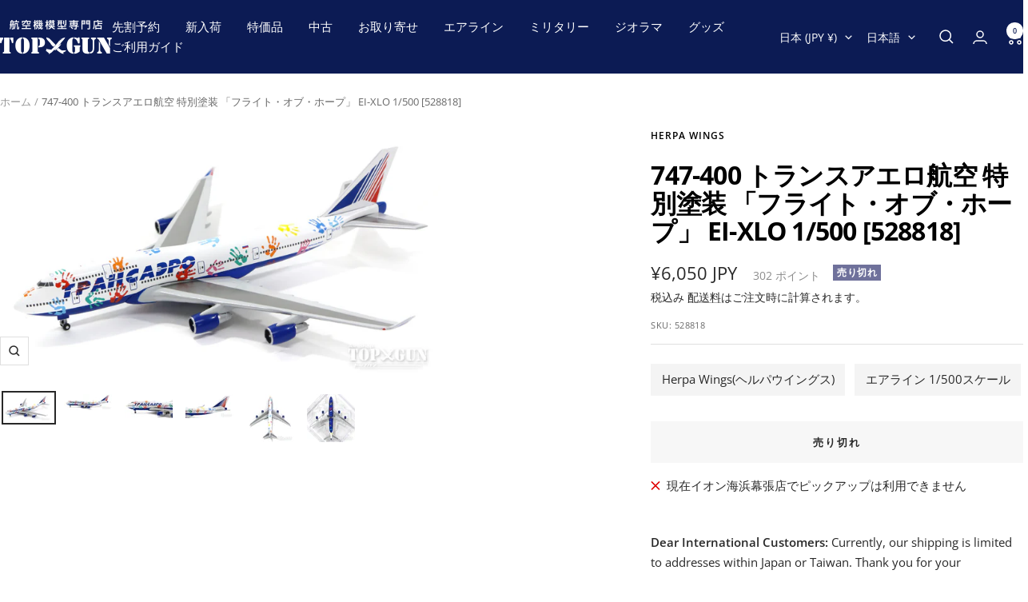

--- FILE ---
content_type: text/html; charset=utf-8
request_url: https://top-gun.jp/products/ti0145376
body_size: 49113
content:
<!doctype html><html class="no-js" lang="ja" dir="ltr">
  <head>
    <meta charset="utf-8">
    <meta name="viewport" content="width=device-width, initial-scale=1.0, height=device-height, minimum-scale=1.0, maximum-scale=1.0">
    <meta name="theme-color" content="#0c1b54">

    <title>Herpa Wings 747-400 トランスアエロ航空 特別塗装 「フライト・オブ・ホープ」 EI-XLO 1/500 [528818]</title><meta name="description" content="※モデルサイズ 全長: 約14.1cm 全幅: 約12.9cm ●参考実機サイズ (B747-400) 全長: 70.67m 全幅: 64.44m"><link rel="canonical" href="https://top-gun.jp/products/ti0145376"><link rel="shortcut icon" href="//top-gun.jp/cdn/shop/files/topgun-1.jpg?v=1680058831&width=96" type="image/png"><link rel="preconnect" href="https://cdn.shopify.com">
    <link rel="dns-prefetch" href="https://productreviews.shopifycdn.com">
    <link rel="dns-prefetch" href="https://www.google-analytics.com"><link rel="preconnect" href="https://fonts.shopifycdn.com" crossorigin><link rel="preload" as="style" href="//top-gun.jp/cdn/shop/t/6/assets/theme.css?v=126422056615104865181749702793">
    <link rel="preload" as="script" href="//top-gun.jp/cdn/shop/t/6/assets/vendor.js?v=32643890569905814191744705652">
    <link rel="preload" as="script" href="//top-gun.jp/cdn/shop/t/6/assets/theme.js?v=108561701893297286041744705652"><link rel="preload" as="fetch" href="/products/ti0145376.js" crossorigin><link rel="preload" as="script" href="//top-gun.jp/cdn/shop/t/6/assets/flickity.js?v=176646718982628074891744705652"><meta property="og:type" content="product">
  <meta property="og:title" content="747-400 トランスアエロ航空 特別塗装 「フライト・オブ・ホープ」 EI-XLO 1/500 [528818]">
  <meta property="product:price:amount" content="6,050">
  <meta property="product:price:currency" content="JPY">
  <meta property="product:availability" content="out of stock"><meta property="og:image" content="http://top-gun.jp/cdn/shop/products/528818-1.jpg?v=1669177888&width=1024">
  <meta property="og:image:secure_url" content="https://top-gun.jp/cdn/shop/products/528818-1.jpg?v=1669177888&width=1024">
  <meta property="og:image:width" content="1000">
  <meta property="og:image:height" content="563"><meta property="og:description" content="※モデルサイズ 全長: 約14.1cm 全幅: 約12.9cm ●参考実機サイズ (B747-400) 全長: 70.67m 全幅: 64.44m"><meta property="og:url" content="https://top-gun.jp/products/ti0145376">
<meta property="og:site_name" content="航空機模型専門店TOPGUN"><meta name="twitter:card" content="summary"><meta name="twitter:title" content="747-400 トランスアエロ航空 特別塗装 「フライト・オブ・ホープ」 EI-XLO 1/500 [528818]">
  <meta name="twitter:description" content="※モデルサイズ
全長: 約14.1cm
全幅: 約12.9cm

●参考実機サイズ (B747-400)
全長: 70.67m
全幅: 64.44m"><meta name="twitter:image" content="https://top-gun.jp/cdn/shop/products/528818-1.jpg?v=1669177888&width=1200">
  <meta name="twitter:image:alt" content="">
    <script type="application/ld+json">{"@context":"http:\/\/schema.org\/","@id":"\/products\/ti0145376#product","@type":"Product","brand":{"@type":"Brand","name":"Herpa Wings"},"category":"おもちゃ・ゲーム","description":"※モデルサイズ\r\n全長: 約14.1cm\r\n全幅: 約12.9cm\r\n\r\n●参考実機サイズ (B747-400)\r\n全長: 70.67m\r\n全幅: 64.44m","gtin":"4013150528818","image":"https:\/\/top-gun.jp\/cdn\/shop\/products\/528818-1.jpg?v=1669177888\u0026width=1920","name":"747-400 トランスアエロ航空 特別塗装 「フライト・オブ・ホープ」 EI-XLO 1\/500 [528818]","offers":{"@id":"\/products\/ti0145376?variant=43501236551895#offer","@type":"Offer","availability":"http:\/\/schema.org\/OutOfStock","price":"6050","priceCurrency":"JPY","url":"https:\/\/top-gun.jp\/products\/ti0145376?variant=43501236551895"},"sku":"528818","url":"https:\/\/top-gun.jp\/products\/ti0145376"}</script><script type="application/ld+json">
  {
    "@context": "https://schema.org",
    "@type": "BreadcrumbList",
    "itemListElement": [{
        "@type": "ListItem",
        "position": 1,
        "name": "ホーム",
        "item": "https://top-gun.jp"
      },{
            "@type": "ListItem",
            "position": 2,
            "name": "747-400 トランスアエロ航空 特別塗装 「フライト・オブ・ホープ」 EI-XLO 1\/500 [528818]",
            "item": "https://top-gun.jp/products/ti0145376"
          }]
  }
</script>
    <link rel="preload" href="//top-gun.jp/cdn/fonts/open_sans/opensans_n7.a9393be1574ea8606c68f4441806b2711d0d13e4.woff2" as="font" type="font/woff2" crossorigin><link rel="preload" href="//top-gun.jp/cdn/fonts/open_sans/opensans_n4.c32e4d4eca5273f6d4ee95ddf54b5bbb75fc9b61.woff2" as="font" type="font/woff2" crossorigin><style>
  /* Typography (heading) */
  @font-face {
  font-family: "Open Sans";
  font-weight: 700;
  font-style: normal;
  font-display: swap;
  src: url("//top-gun.jp/cdn/fonts/open_sans/opensans_n7.a9393be1574ea8606c68f4441806b2711d0d13e4.woff2") format("woff2"),
       url("//top-gun.jp/cdn/fonts/open_sans/opensans_n7.7b8af34a6ebf52beb1a4c1d8c73ad6910ec2e553.woff") format("woff");
}

@font-face {
  font-family: "Open Sans";
  font-weight: 700;
  font-style: italic;
  font-display: swap;
  src: url("//top-gun.jp/cdn/fonts/open_sans/opensans_i7.916ced2e2ce15f7fcd95d196601a15e7b89ee9a4.woff2") format("woff2"),
       url("//top-gun.jp/cdn/fonts/open_sans/opensans_i7.99a9cff8c86ea65461de497ade3d515a98f8b32a.woff") format("woff");
}

/* Typography (body) */
  @font-face {
  font-family: "Open Sans";
  font-weight: 400;
  font-style: normal;
  font-display: swap;
  src: url("//top-gun.jp/cdn/fonts/open_sans/opensans_n4.c32e4d4eca5273f6d4ee95ddf54b5bbb75fc9b61.woff2") format("woff2"),
       url("//top-gun.jp/cdn/fonts/open_sans/opensans_n4.5f3406f8d94162b37bfa232b486ac93ee892406d.woff") format("woff");
}

@font-face {
  font-family: "Open Sans";
  font-weight: 400;
  font-style: italic;
  font-display: swap;
  src: url("//top-gun.jp/cdn/fonts/open_sans/opensans_i4.6f1d45f7a46916cc95c694aab32ecbf7509cbf33.woff2") format("woff2"),
       url("//top-gun.jp/cdn/fonts/open_sans/opensans_i4.4efaa52d5a57aa9a57c1556cc2b7465d18839daa.woff") format("woff");
}

@font-face {
  font-family: "Open Sans";
  font-weight: 600;
  font-style: normal;
  font-display: swap;
  src: url("//top-gun.jp/cdn/fonts/open_sans/opensans_n6.15aeff3c913c3fe570c19cdfeed14ce10d09fb08.woff2") format("woff2"),
       url("//top-gun.jp/cdn/fonts/open_sans/opensans_n6.14bef14c75f8837a87f70ce22013cb146ee3e9f3.woff") format("woff");
}

@font-face {
  font-family: "Open Sans";
  font-weight: 600;
  font-style: italic;
  font-display: swap;
  src: url("//top-gun.jp/cdn/fonts/open_sans/opensans_i6.828bbc1b99433eacd7d50c9f0c1bfe16f27b89a3.woff2") format("woff2"),
       url("//top-gun.jp/cdn/fonts/open_sans/opensans_i6.a79e1402e2bbd56b8069014f43ff9c422c30d057.woff") format("woff");
}

:root {--heading-color: 0, 0, 0;
    --text-color: 40, 40, 40;
    --background: 255, 255, 255;
    --secondary-background: 247, 247, 247;
    --border-color: 223, 223, 223;
    --border-color-darker: 169, 169, 169;
    --success-color: 112, 138, 125;
    --success-background: 226, 232, 229;
    --error-color: 210, 84, 90;
    --error-background: 252, 243, 243;
    --primary-button-background: 12, 27, 84;
    --primary-button-text-color: 255, 255, 255;
    --secondary-button-background: 247, 247, 247;
    --secondary-button-text-color: 12, 27, 84;
    --product-star-rating: 255, 164, 28;
    --product-on-sale-accent: 210, 84, 90;
    --product-sold-out-accent: 111, 113, 155;
    --product-custom-label-background: 96, 96, 96;
    --product-custom-label-text-color: 255, 255, 255;
    --product-custom-label-2-background: 243, 255, 52;
    --product-custom-label-2-text-color: 0, 0, 0;
    --product-low-stock-text-color: 210, 84, 90;
    --product-in-stock-text-color: 46, 158, 123;
    --loading-bar-background: 40, 40, 40;

    /* We duplicate some "base" colors as root colors, which is useful to use on drawer elements or popover without. Those should not be overridden to avoid issues */
    --root-heading-color: 0, 0, 0;
    --root-text-color: 40, 40, 40;
    --root-background: 255, 255, 255;
    --root-border-color: 223, 223, 223;
    --root-primary-button-background: 12, 27, 84;
    --root-primary-button-text-color: 255, 255, 255;

    --base-font-size: 15px;
    --heading-font-family: "Open Sans", sans-serif;
    --heading-font-weight: 700;
    --heading-font-style: normal;
    --heading-text-transform: normal;
    --text-font-family: "Open Sans", sans-serif;
    --text-font-weight: 400;
    --text-font-style: normal;
    --text-font-bold-weight: 600;

    /* Typography (font size) */
    --heading-xxsmall-font-size: 10px;
    --heading-xsmall-font-size: 10px;
    --heading-small-font-size: 11px;
    --heading-large-font-size: 32px;
    --heading-h1-font-size: 32px;
    --heading-h2-font-size: 28px;
    --heading-h3-font-size: 26px;
    --heading-h4-font-size: 22px;
    --heading-h5-font-size: 18px;
    --heading-h6-font-size: 16px;

    /* Control the look and feel of the theme by changing radius of various elements */
    --button-border-radius: 0px;
    --block-border-radius: 0px;
    --block-border-radius-reduced: 0px;
    --color-swatch-border-radius: 0px;

    /* Button size */
    --button-height: 48px;
    --button-small-height: 40px;

    /* Form related */
    --form-input-field-height: 48px;
    --form-input-gap: 16px;
    --form-submit-margin: 24px;

    /* Product listing related variables */
    --product-list-block-spacing: 32px;

    /* Video related */
    --play-button-background: 255, 255, 255;
    --play-button-arrow: 40, 40, 40;

    /* RTL support */
    --transform-logical-flip: 1;
    --transform-origin-start: left;
    --transform-origin-end: right;

    /* Other */
    --zoom-cursor-svg-url: url(//top-gun.jp/cdn/shop/t/6/assets/zoom-cursor.svg?v=69397450224256794581744705652);
    --arrow-right-svg-url: url(//top-gun.jp/cdn/shop/t/6/assets/arrow-right.svg?v=67433425717981915691744705652);
    --arrow-left-svg-url: url(//top-gun.jp/cdn/shop/t/6/assets/arrow-left.svg?v=130031681153462646961744705652);

    /* Some useful variables that we can reuse in our CSS. Some explanation are needed for some of them:
       - container-max-width-minus-gutters: represents the container max width without the edge gutters
       - container-outer-width: considering the screen width, represent all the space outside the container
       - container-outer-margin: same as container-outer-width but get set to 0 inside a container
       - container-inner-width: the effective space inside the container (minus gutters)
       - grid-column-width: represents the width of a single column of the grid
       - vertical-breather: this is a variable that defines the global "spacing" between sections, and inside the section
                            to create some "breath" and minimum spacing
     */
    --container-max-width: 1600px;
    --container-gutter: 24px;
    --container-max-width-minus-gutters: calc(var(--container-max-width) - (var(--container-gutter)) * 2);
    --container-outer-width: max(calc((100vw - var(--container-max-width-minus-gutters)) / 2), var(--container-gutter));
    --container-outer-margin: var(--container-outer-width);
    --container-inner-width: calc(100vw - var(--container-outer-width) * 2);

    --grid-column-count: 10;
    --grid-gap: 24px;
    --grid-column-width: calc((100vw - var(--container-outer-width) * 2 - var(--grid-gap) * (var(--grid-column-count) - 1)) / var(--grid-column-count));

    --vertical-breather: 28px;
    --vertical-breather-tight: 28px;

    /* Shopify related variables */
    --payment-terms-background-color: #ffffff;
  }

  @media screen and (min-width: 741px) {
    :root {
      --container-gutter: 40px;
      --grid-column-count: 20;
      --vertical-breather: 40px;
      --vertical-breather-tight: 40px;

      /* Typography (font size) */
      --heading-xsmall-font-size: 11px;
      --heading-small-font-size: 12px;
      --heading-large-font-size: 48px;
      --heading-h1-font-size: 48px;
      --heading-h2-font-size: 36px;
      --heading-h3-font-size: 30px;
      --heading-h4-font-size: 22px;
      --heading-h5-font-size: 18px;
      --heading-h6-font-size: 16px;

      /* Form related */
      --form-input-field-height: 52px;
      --form-submit-margin: 32px;

      /* Button size */
      --button-height: 52px;
      --button-small-height: 44px;
    }
  }

  @media screen and (min-width: 1200px) {
    :root {
      --vertical-breather: 48px;
      --vertical-breather-tight: 48px;
      --product-list-block-spacing: 48px;

      /* Typography */
      --heading-large-font-size: 58px;
      --heading-h1-font-size: 50px;
      --heading-h2-font-size: 44px;
      --heading-h3-font-size: 32px;
      --heading-h4-font-size: 26px;
      --heading-h5-font-size: 22px;
      --heading-h6-font-size: 16px;
    }
  }

  @media screen and (min-width: 1600px) {
    :root {
      --vertical-breather: 48px;
      --vertical-breather-tight: 48px;
    }
  }
</style>
    <script>
  // This allows to expose several variables to the global scope, to be used in scripts
  window.themeVariables = {
    settings: {
      direction: "ltr",
      pageType: "product",
      cartCount: 0,
      moneyFormat: "¥{{amount_no_decimals}}",
      moneyWithCurrencyFormat: "¥{{amount_no_decimals}} JPY",
      showVendor: true,
      discountMode: "percentage",
      currencyCodeEnabled: true,
      cartType: "page",
      cartCurrency: "JPY",
      mobileZoomFactor: 2.5
    },

    routes: {
      host: "top-gun.jp",
      rootUrl: "\/",
      rootUrlWithoutSlash: '',
      cartUrl: "\/cart",
      cartAddUrl: "\/cart\/add",
      cartChangeUrl: "\/cart\/change",
      searchUrl: "\/search",
      predictiveSearchUrl: "\/search\/suggest",
      productRecommendationsUrl: "\/recommendations\/products"
    },

    strings: {
      accessibilityDelete: "削除",
      accessibilityClose: "閉じる",
      collectionSoldOut: "売り切れ",
      collectionDiscount: "@savings@OFF",
      productSalePrice: "セール価格",
      productRegularPrice: "通常価格",
      productFormUnavailable: "選択不可能",
      productFormSoldOut: "売り切れ",
      productFormPreOrder: "先行予約",
      productFormAddToCart: "カートに追加する",
      searchNoResults: "結果は見つかりませんでした",
      searchNewSearch: "新規検索",
      searchProducts: "製品",
      searchArticles: "ジャーナル",
      searchPages: "ページ",
      searchCollections: "コレクション一覧",
      cartViewCart: "カートを見る",
      cartItemAdded: "アイテムがカートに追加されました！",
      cartItemAddedShort: "カートに追加されました！",
      cartAddOrderNote: "注文メモの追加",
      cartEditOrderNote: "注文メモを編集する",
      shippingEstimatorNoResults: "申し訳ありませんが、お客様のご住所への発送は現在行っておりません",
      shippingEstimatorOneResult: "お客様のご住所には1つの配送料金が適用されます:",
      shippingEstimatorMultipleResults: "お客様のご住所に合わせて、複数の配送料金が選択できます:",
      shippingEstimatorError: "配送料金の取得中に1つ以上のエラーが発生しました:"
    },

    libs: {
      flickity: "\/\/top-gun.jp\/cdn\/shop\/t\/6\/assets\/flickity.js?v=176646718982628074891744705652",
      photoswipe: "\/\/top-gun.jp\/cdn\/shop\/t\/6\/assets\/photoswipe.js?v=132268647426145925301744705652",
      qrCode: "\/\/top-gun.jp\/cdn\/shopifycloud\/storefront\/assets\/themes_support\/vendor\/qrcode-3f2b403b.js"
    },

    breakpoints: {
      phone: 'screen and (max-width: 740px)',
      tablet: 'screen and (min-width: 741px) and (max-width: 999px)',
      tabletAndUp: 'screen and (min-width: 741px)',
      pocket: 'screen and (max-width: 999px)',
      lap: 'screen and (min-width: 1000px) and (max-width: 1199px)',
      lapAndUp: 'screen and (min-width: 1000px)',
      desktop: 'screen and (min-width: 1200px)',
      wide: 'screen and (min-width: 1400px)'
    }
  };

  window.addEventListener('pageshow', async () => {
    const cartContent = await (await fetch(`${window.themeVariables.routes.cartUrl}.js`, {cache: 'reload'})).json();
    document.documentElement.dispatchEvent(new CustomEvent('cart:refresh', {detail: {cart: cartContent}}));
  });

  if ('noModule' in HTMLScriptElement.prototype) {
    // Old browsers (like IE) that does not support module will be considered as if not executing JS at all
    document.documentElement.className = document.documentElement.className.replace('no-js', 'js');

    requestAnimationFrame(() => {
      const viewportHeight = (window.visualViewport ? window.visualViewport.height : document.documentElement.clientHeight);
      document.documentElement.style.setProperty('--window-height',viewportHeight + 'px');
    });
  }// We save the product ID in local storage to be eventually used for recently viewed section
    try {
      const items = JSON.parse(localStorage.getItem('theme:recently-viewed-products') || '[]');

      // We check if the current product already exists, and if it does not, we add it at the start
      if (!items.includes(7852533547223)) {
        items.unshift(7852533547223);
      }

      localStorage.setItem('theme:recently-viewed-products', JSON.stringify(items.slice(0, 20)));
    } catch (e) {
      // Safari in private mode does not allow setting item, we silently fail
    }</script>

    <link rel="stylesheet" href="//top-gun.jp/cdn/shop/t/6/assets/theme.css?v=126422056615104865181749702793">

    <script src="//top-gun.jp/cdn/shop/t/6/assets/vendor.js?v=32643890569905814191744705652" defer></script>
    <script src="//top-gun.jp/cdn/shop/t/6/assets/theme.js?v=108561701893297286041744705652" defer></script>
    <script src="//top-gun.jp/cdn/shop/t/6/assets/custom.js?v=167639537848865775061744705652" defer></script>

    <script>window.performance && window.performance.mark && window.performance.mark('shopify.content_for_header.start');</script><meta name="google-site-verification" content="9BnqQts8Ej_QXq5FiApQNYzYMNqlvSCTM166VcMyqxE">
<meta name="facebook-domain-verification" content="lr5ug4vf9z128r5i95m50qep786gl9">
<meta id="shopify-digital-wallet" name="shopify-digital-wallet" content="/66538635479/digital_wallets/dialog">
<meta name="shopify-checkout-api-token" content="7429d3bb963aa640a6b3ad383331b752">
<meta id="in-context-paypal-metadata" data-shop-id="66538635479" data-venmo-supported="false" data-environment="production" data-locale="ja_JP" data-paypal-v4="true" data-currency="JPY">
<link rel="alternate" hreflang="x-default" href="https://top-gun.jp/products/ti0145376">
<link rel="alternate" hreflang="ja" href="https://top-gun.jp/products/ti0145376">
<link rel="alternate" hreflang="en" href="https://top-gun.jp/en/products/ti0145376">
<link rel="alternate" hreflang="zh-Hant" href="https://top-gun.jp/zh/products/ti0145376">
<link rel="alternate" hreflang="zh-Hant-JP" href="https://top-gun.jp/zh/products/ti0145376">
<link rel="alternate" hreflang="zh-Hant-TW" href="https://top-gun.jp/zh/products/ti0145376">
<link rel="alternate" type="application/json+oembed" href="https://top-gun.jp/products/ti0145376.oembed">
<script async="async" src="/checkouts/internal/preloads.js?locale=ja-JP"></script>
<link rel="preconnect" href="https://shop.app" crossorigin="anonymous">
<script async="async" src="https://shop.app/checkouts/internal/preloads.js?locale=ja-JP&shop_id=66538635479" crossorigin="anonymous"></script>
<script id="apple-pay-shop-capabilities" type="application/json">{"shopId":66538635479,"countryCode":"JP","currencyCode":"JPY","merchantCapabilities":["supports3DS"],"merchantId":"gid:\/\/shopify\/Shop\/66538635479","merchantName":"航空機模型専門店TOPGUN","requiredBillingContactFields":["postalAddress","email","phone"],"requiredShippingContactFields":["postalAddress","email","phone"],"shippingType":"shipping","supportedNetworks":["visa","masterCard","amex","jcb","discover"],"total":{"type":"pending","label":"航空機模型専門店TOPGUN","amount":"1.00"},"shopifyPaymentsEnabled":true,"supportsSubscriptions":true}</script>
<script id="shopify-features" type="application/json">{"accessToken":"7429d3bb963aa640a6b3ad383331b752","betas":["rich-media-storefront-analytics"],"domain":"top-gun.jp","predictiveSearch":false,"shopId":66538635479,"locale":"ja"}</script>
<script>var Shopify = Shopify || {};
Shopify.shop = "topgun2.myshopify.com";
Shopify.locale = "ja";
Shopify.currency = {"active":"JPY","rate":"1.0"};
Shopify.country = "JP";
Shopify.theme = {"name":"Focal (Latest) easyPoints v2.13.9, Taiwan","id":150602645719,"schema_name":"Focal","schema_version":"12.4.0","theme_store_id":714,"role":"main"};
Shopify.theme.handle = "null";
Shopify.theme.style = {"id":null,"handle":null};
Shopify.cdnHost = "top-gun.jp/cdn";
Shopify.routes = Shopify.routes || {};
Shopify.routes.root = "/";</script>
<script type="module">!function(o){(o.Shopify=o.Shopify||{}).modules=!0}(window);</script>
<script>!function(o){function n(){var o=[];function n(){o.push(Array.prototype.slice.apply(arguments))}return n.q=o,n}var t=o.Shopify=o.Shopify||{};t.loadFeatures=n(),t.autoloadFeatures=n()}(window);</script>
<script>
  window.ShopifyPay = window.ShopifyPay || {};
  window.ShopifyPay.apiHost = "shop.app\/pay";
  window.ShopifyPay.redirectState = null;
</script>
<script id="shop-js-analytics" type="application/json">{"pageType":"product"}</script>
<script defer="defer" async type="module" src="//top-gun.jp/cdn/shopifycloud/shop-js/modules/v2/client.init-shop-cart-sync_0MstufBG.ja.esm.js"></script>
<script defer="defer" async type="module" src="//top-gun.jp/cdn/shopifycloud/shop-js/modules/v2/chunk.common_jll-23Z1.esm.js"></script>
<script defer="defer" async type="module" src="//top-gun.jp/cdn/shopifycloud/shop-js/modules/v2/chunk.modal_HXih6-AF.esm.js"></script>
<script type="module">
  await import("//top-gun.jp/cdn/shopifycloud/shop-js/modules/v2/client.init-shop-cart-sync_0MstufBG.ja.esm.js");
await import("//top-gun.jp/cdn/shopifycloud/shop-js/modules/v2/chunk.common_jll-23Z1.esm.js");
await import("//top-gun.jp/cdn/shopifycloud/shop-js/modules/v2/chunk.modal_HXih6-AF.esm.js");

  window.Shopify.SignInWithShop?.initShopCartSync?.({"fedCMEnabled":true,"windoidEnabled":true});

</script>
<script>
  window.Shopify = window.Shopify || {};
  if (!window.Shopify.featureAssets) window.Shopify.featureAssets = {};
  window.Shopify.featureAssets['shop-js'] = {"shop-cart-sync":["modules/v2/client.shop-cart-sync_DN7iwvRY.ja.esm.js","modules/v2/chunk.common_jll-23Z1.esm.js","modules/v2/chunk.modal_HXih6-AF.esm.js"],"init-fed-cm":["modules/v2/client.init-fed-cm_DmZOWWut.ja.esm.js","modules/v2/chunk.common_jll-23Z1.esm.js","modules/v2/chunk.modal_HXih6-AF.esm.js"],"shop-cash-offers":["modules/v2/client.shop-cash-offers_HFfvn_Gz.ja.esm.js","modules/v2/chunk.common_jll-23Z1.esm.js","modules/v2/chunk.modal_HXih6-AF.esm.js"],"shop-login-button":["modules/v2/client.shop-login-button_BVN3pvk0.ja.esm.js","modules/v2/chunk.common_jll-23Z1.esm.js","modules/v2/chunk.modal_HXih6-AF.esm.js"],"pay-button":["modules/v2/client.pay-button_CyS_4GVi.ja.esm.js","modules/v2/chunk.common_jll-23Z1.esm.js","modules/v2/chunk.modal_HXih6-AF.esm.js"],"shop-button":["modules/v2/client.shop-button_zh22db91.ja.esm.js","modules/v2/chunk.common_jll-23Z1.esm.js","modules/v2/chunk.modal_HXih6-AF.esm.js"],"avatar":["modules/v2/client.avatar_BTnouDA3.ja.esm.js"],"init-windoid":["modules/v2/client.init-windoid_BlVJIuJ5.ja.esm.js","modules/v2/chunk.common_jll-23Z1.esm.js","modules/v2/chunk.modal_HXih6-AF.esm.js"],"init-shop-for-new-customer-accounts":["modules/v2/client.init-shop-for-new-customer-accounts_BqzwtUK7.ja.esm.js","modules/v2/client.shop-login-button_BVN3pvk0.ja.esm.js","modules/v2/chunk.common_jll-23Z1.esm.js","modules/v2/chunk.modal_HXih6-AF.esm.js"],"init-shop-email-lookup-coordinator":["modules/v2/client.init-shop-email-lookup-coordinator_DKDv3hKi.ja.esm.js","modules/v2/chunk.common_jll-23Z1.esm.js","modules/v2/chunk.modal_HXih6-AF.esm.js"],"init-shop-cart-sync":["modules/v2/client.init-shop-cart-sync_0MstufBG.ja.esm.js","modules/v2/chunk.common_jll-23Z1.esm.js","modules/v2/chunk.modal_HXih6-AF.esm.js"],"shop-toast-manager":["modules/v2/client.shop-toast-manager_BkVvTGW3.ja.esm.js","modules/v2/chunk.common_jll-23Z1.esm.js","modules/v2/chunk.modal_HXih6-AF.esm.js"],"init-customer-accounts":["modules/v2/client.init-customer-accounts_CZbUHFPX.ja.esm.js","modules/v2/client.shop-login-button_BVN3pvk0.ja.esm.js","modules/v2/chunk.common_jll-23Z1.esm.js","modules/v2/chunk.modal_HXih6-AF.esm.js"],"init-customer-accounts-sign-up":["modules/v2/client.init-customer-accounts-sign-up_C0QA8nCd.ja.esm.js","modules/v2/client.shop-login-button_BVN3pvk0.ja.esm.js","modules/v2/chunk.common_jll-23Z1.esm.js","modules/v2/chunk.modal_HXih6-AF.esm.js"],"shop-follow-button":["modules/v2/client.shop-follow-button_CSkbpFfm.ja.esm.js","modules/v2/chunk.common_jll-23Z1.esm.js","modules/v2/chunk.modal_HXih6-AF.esm.js"],"checkout-modal":["modules/v2/client.checkout-modal_rYdHFJTE.ja.esm.js","modules/v2/chunk.common_jll-23Z1.esm.js","modules/v2/chunk.modal_HXih6-AF.esm.js"],"shop-login":["modules/v2/client.shop-login_DeXIozZF.ja.esm.js","modules/v2/chunk.common_jll-23Z1.esm.js","modules/v2/chunk.modal_HXih6-AF.esm.js"],"lead-capture":["modules/v2/client.lead-capture_DGEoeVgo.ja.esm.js","modules/v2/chunk.common_jll-23Z1.esm.js","modules/v2/chunk.modal_HXih6-AF.esm.js"],"payment-terms":["modules/v2/client.payment-terms_BXPcfuME.ja.esm.js","modules/v2/chunk.common_jll-23Z1.esm.js","modules/v2/chunk.modal_HXih6-AF.esm.js"]};
</script>
<script>(function() {
  var isLoaded = false;
  function asyncLoad() {
    if (isLoaded) return;
    isLoaded = true;
    var urls = ["https:\/\/preproduct.onrender.com\/preproduct-embed.js?v=2.0\u0026shop=topgun2.myshopify.com","https:\/\/documents-app.mixlogue.jp\/scripts\/ue87f9sf8e7rd.min.js?shop=topgun2.myshopify.com","https:\/\/documents-app.mixlogue.jp\/scripts\/delivery.js?shop=topgun2.myshopify.com"];
    for (var i = 0; i < urls.length; i++) {
      var s = document.createElement('script');
      s.type = 'text/javascript';
      s.async = true;
      s.src = urls[i];
      var x = document.getElementsByTagName('script')[0];
      x.parentNode.insertBefore(s, x);
    }
  };
  if(window.attachEvent) {
    window.attachEvent('onload', asyncLoad);
  } else {
    window.addEventListener('load', asyncLoad, false);
  }
})();</script>
<script id="__st">var __st={"a":66538635479,"offset":32400,"reqid":"58a20dd1-ad1e-4094-9fa2-653c5331eaaf-1769524819","pageurl":"top-gun.jp\/products\/ti0145376","u":"1e349f19a6f9","p":"product","rtyp":"product","rid":7852533547223};</script>
<script>window.ShopifyPaypalV4VisibilityTracking = true;</script>
<script id="captcha-bootstrap">!function(){'use strict';const t='contact',e='account',n='new_comment',o=[[t,t],['blogs',n],['comments',n],[t,'customer']],c=[[e,'customer_login'],[e,'guest_login'],[e,'recover_customer_password'],[e,'create_customer']],r=t=>t.map((([t,e])=>`form[action*='/${t}']:not([data-nocaptcha='true']) input[name='form_type'][value='${e}']`)).join(','),a=t=>()=>t?[...document.querySelectorAll(t)].map((t=>t.form)):[];function s(){const t=[...o],e=r(t);return a(e)}const i='password',u='form_key',d=['recaptcha-v3-token','g-recaptcha-response','h-captcha-response',i],f=()=>{try{return window.sessionStorage}catch{return}},m='__shopify_v',_=t=>t.elements[u];function p(t,e,n=!1){try{const o=window.sessionStorage,c=JSON.parse(o.getItem(e)),{data:r}=function(t){const{data:e,action:n}=t;return t[m]||n?{data:e,action:n}:{data:t,action:n}}(c);for(const[e,n]of Object.entries(r))t.elements[e]&&(t.elements[e].value=n);n&&o.removeItem(e)}catch(o){console.error('form repopulation failed',{error:o})}}const l='form_type',E='cptcha';function T(t){t.dataset[E]=!0}const w=window,h=w.document,L='Shopify',v='ce_forms',y='captcha';let A=!1;((t,e)=>{const n=(g='f06e6c50-85a8-45c8-87d0-21a2b65856fe',I='https://cdn.shopify.com/shopifycloud/storefront-forms-hcaptcha/ce_storefront_forms_captcha_hcaptcha.v1.5.2.iife.js',D={infoText:'hCaptchaによる保護',privacyText:'プライバシー',termsText:'利用規約'},(t,e,n)=>{const o=w[L][v],c=o.bindForm;if(c)return c(t,g,e,D).then(n);var r;o.q.push([[t,g,e,D],n]),r=I,A||(h.body.append(Object.assign(h.createElement('script'),{id:'captcha-provider',async:!0,src:r})),A=!0)});var g,I,D;w[L]=w[L]||{},w[L][v]=w[L][v]||{},w[L][v].q=[],w[L][y]=w[L][y]||{},w[L][y].protect=function(t,e){n(t,void 0,e),T(t)},Object.freeze(w[L][y]),function(t,e,n,w,h,L){const[v,y,A,g]=function(t,e,n){const i=e?o:[],u=t?c:[],d=[...i,...u],f=r(d),m=r(i),_=r(d.filter((([t,e])=>n.includes(e))));return[a(f),a(m),a(_),s()]}(w,h,L),I=t=>{const e=t.target;return e instanceof HTMLFormElement?e:e&&e.form},D=t=>v().includes(t);t.addEventListener('submit',(t=>{const e=I(t);if(!e)return;const n=D(e)&&!e.dataset.hcaptchaBound&&!e.dataset.recaptchaBound,o=_(e),c=g().includes(e)&&(!o||!o.value);(n||c)&&t.preventDefault(),c&&!n&&(function(t){try{if(!f())return;!function(t){const e=f();if(!e)return;const n=_(t);if(!n)return;const o=n.value;o&&e.removeItem(o)}(t);const e=Array.from(Array(32),(()=>Math.random().toString(36)[2])).join('');!function(t,e){_(t)||t.append(Object.assign(document.createElement('input'),{type:'hidden',name:u})),t.elements[u].value=e}(t,e),function(t,e){const n=f();if(!n)return;const o=[...t.querySelectorAll(`input[type='${i}']`)].map((({name:t})=>t)),c=[...d,...o],r={};for(const[a,s]of new FormData(t).entries())c.includes(a)||(r[a]=s);n.setItem(e,JSON.stringify({[m]:1,action:t.action,data:r}))}(t,e)}catch(e){console.error('failed to persist form',e)}}(e),e.submit())}));const S=(t,e)=>{t&&!t.dataset[E]&&(n(t,e.some((e=>e===t))),T(t))};for(const o of['focusin','change'])t.addEventListener(o,(t=>{const e=I(t);D(e)&&S(e,y())}));const B=e.get('form_key'),M=e.get(l),P=B&&M;t.addEventListener('DOMContentLoaded',(()=>{const t=y();if(P)for(const e of t)e.elements[l].value===M&&p(e,B);[...new Set([...A(),...v().filter((t=>'true'===t.dataset.shopifyCaptcha))])].forEach((e=>S(e,t)))}))}(h,new URLSearchParams(w.location.search),n,t,e,['guest_login'])})(!1,!0)}();</script>
<script integrity="sha256-4kQ18oKyAcykRKYeNunJcIwy7WH5gtpwJnB7kiuLZ1E=" data-source-attribution="shopify.loadfeatures" defer="defer" src="//top-gun.jp/cdn/shopifycloud/storefront/assets/storefront/load_feature-a0a9edcb.js" crossorigin="anonymous"></script>
<script crossorigin="anonymous" defer="defer" src="//top-gun.jp/cdn/shopifycloud/storefront/assets/shopify_pay/storefront-65b4c6d7.js?v=20250812"></script>
<script data-source-attribution="shopify.dynamic_checkout.dynamic.init">var Shopify=Shopify||{};Shopify.PaymentButton=Shopify.PaymentButton||{isStorefrontPortableWallets:!0,init:function(){window.Shopify.PaymentButton.init=function(){};var t=document.createElement("script");t.src="https://top-gun.jp/cdn/shopifycloud/portable-wallets/latest/portable-wallets.ja.js",t.type="module",document.head.appendChild(t)}};
</script>
<script data-source-attribution="shopify.dynamic_checkout.buyer_consent">
  function portableWalletsHideBuyerConsent(e){var t=document.getElementById("shopify-buyer-consent"),n=document.getElementById("shopify-subscription-policy-button");t&&n&&(t.classList.add("hidden"),t.setAttribute("aria-hidden","true"),n.removeEventListener("click",e))}function portableWalletsShowBuyerConsent(e){var t=document.getElementById("shopify-buyer-consent"),n=document.getElementById("shopify-subscription-policy-button");t&&n&&(t.classList.remove("hidden"),t.removeAttribute("aria-hidden"),n.addEventListener("click",e))}window.Shopify?.PaymentButton&&(window.Shopify.PaymentButton.hideBuyerConsent=portableWalletsHideBuyerConsent,window.Shopify.PaymentButton.showBuyerConsent=portableWalletsShowBuyerConsent);
</script>
<script data-source-attribution="shopify.dynamic_checkout.cart.bootstrap">document.addEventListener("DOMContentLoaded",(function(){function t(){return document.querySelector("shopify-accelerated-checkout-cart, shopify-accelerated-checkout")}if(t())Shopify.PaymentButton.init();else{new MutationObserver((function(e,n){t()&&(Shopify.PaymentButton.init(),n.disconnect())})).observe(document.body,{childList:!0,subtree:!0})}}));
</script>
<link id="shopify-accelerated-checkout-styles" rel="stylesheet" media="screen" href="https://top-gun.jp/cdn/shopifycloud/portable-wallets/latest/accelerated-checkout-backwards-compat.css" crossorigin="anonymous">
<style id="shopify-accelerated-checkout-cart">
        #shopify-buyer-consent {
  margin-top: 1em;
  display: inline-block;
  width: 100%;
}

#shopify-buyer-consent.hidden {
  display: none;
}

#shopify-subscription-policy-button {
  background: none;
  border: none;
  padding: 0;
  text-decoration: underline;
  font-size: inherit;
  cursor: pointer;
}

#shopify-subscription-policy-button::before {
  box-shadow: none;
}

      </style>

<script>window.performance && window.performance.mark && window.performance.mark('shopify.content_for_header.end');</script>
<script>
  var shopEpMetafield = {"point_campaign":false,"updated_at":"2026-01-27T14:39:01.789661Z","stealth_mode":false,"currency_value":20,"live":true,"point_value":1,"tier_rules":{"3010d3f2-cf8f-11ed-bb4c-0a0a05dfe590":{"name":"Default","currency_value":20,"point_value":1,"percentage":5.0,"currency_spent_requirement":0,"free_shipping":false}},"include_tax":true,"percentage":5.0,"point_rules":{"3010d3f2-cf8f-11ed-bb4c-0a0a05dfe590":{"currency_value":20,"point_value":1,"percentage":5.0,"free_shipping":false}},"reward_currency_value":1,"reward_point_value":1,"reward_rules":{},"shipping_codes":[]};

  if (shopEpMetafield) {
    var easyPointsSession = sessionStorage.getItem("easyPoints");
    easyPointsSession = easyPointsSession ? JSON.parse(easyPointsSession) : {};

    easyPointsSession.widgetHidden = !shopEpMetafield.widget;
    easyPointsSession.shopMetafieldUpdatedAt = shopEpMetafield.updated_at;

    
      var customerEpMetafield = null;
    

    if (customerEpMetafield) {
      easyPointsSession.pointBalance = customerEpMetafield.balance;
      easyPointsSession.expirationDate = customerEpMetafield.expiration_date;

      easyPointsSession.customerPointRulePercentage = parseInt(customerEpMetafield.percentage);
      easyPointsSession.customerPointRulePointValue = parseInt(customerEpMetafield.point_value);
      easyPointsSession.customerPointRuleCurrencyValue = parseInt(customerEpMetafield.currency_value);
      easyPointsSession.tierName = customerEpMetafield.tier;

      if (customerEpMetafield.tier_maintenance_data) {
        easyPointsSession.rankMaintenanceData = customerEpMetafield.tier_maintenance_data.maintenance_data;
        easyPointsSession.rankAdvancementData = customerEpMetafield.tier_maintenance_data.advancement_data;
      }

      if (typeof customerEpMetafield.coupon_value === "number" && customerEpMetafield.coupon_value > 0) {
        easyPointsSession.appliedDiscount = customerEpMetafield.coupon_value;
        easyPointsSession.appliedDiscountCurrency = customerEpMetafield.coupon_currency;
      } else {
        delete easyPointsSession.appliedDiscount;
        delete easyPointsSession.appliedDiscountCurrency;
      }
    } else {
      easyPointsSession.customerPointRulePercentage = parseInt(shopEpMetafield.percentage);
      easyPointsSession.customerPointRulePointValue = parseInt(shopEpMetafield.point_value);
      easyPointsSession.customerPointRuleCurrencyValue = parseInt(shopEpMetafield.currency_value);

      delete easyPointsSession.pointBalance;
      delete easyPointsSession.expirationDate;
      delete easyPointsSession.tierName;
      delete easyPointsSession.rankMaintenanceData;
      delete easyPointsSession.rankAdvancementData;
      delete easyPointsSession.appliedDiscount;
      delete easyPointsSession.appliedDiscountCurrency;
    }

    sessionStorage.setItem("easyPoints", JSON.stringify(easyPointsSession));
  }
</script>

      <link href="//top-gun.jp/cdn/shop/t/6/assets/easy_points.css?v=111603181540343972631744705652" rel="stylesheet" type="text/css" media="all" />
      <script src="//top-gun.jp/cdn/shop/t/6/assets/easy_points.js?v=74897333924782920881744705652" type="text/javascript"></script>
      <link href="//top-gun.jp/cdn/shop/t/6/assets/easy_points_integration.css?v=72790184064729206531744705652" rel="stylesheet" type="text/css" media="all" />
      <script src="//top-gun.jp/cdn/shop/t/6/assets/easy_points_integration.min.js?v=35200997701955866811744705652" type="text/javascript"></script>
<!-- BEGIN app block: shopify://apps/pagefly-page-builder/blocks/app-embed/83e179f7-59a0-4589-8c66-c0dddf959200 -->

<!-- BEGIN app snippet: pagefly-cro-ab-testing-main -->







<script>
  ;(function () {
    const url = new URL(window.location)
    const viewParam = url.searchParams.get('view')
    if (viewParam && viewParam.includes('variant-pf-')) {
      url.searchParams.set('pf_v', viewParam)
      url.searchParams.delete('view')
      window.history.replaceState({}, '', url)
    }
  })()
</script>



<script type='module'>
  
  window.PAGEFLY_CRO = window.PAGEFLY_CRO || {}

  window.PAGEFLY_CRO['data_debug'] = {
    original_template_suffix: "all_products",
    allow_ab_test: false,
    ab_test_start_time: 0,
    ab_test_end_time: 0,
    today_date_time: 1769524819000,
  }
  window.PAGEFLY_CRO['GA4'] = { enabled: false}
</script>

<!-- END app snippet -->








  <script src='https://cdn.shopify.com/extensions/019bf883-1122-7445-9dca-5d60e681c2c8/pagefly-page-builder-216/assets/pagefly-helper.js' defer='defer'></script>

  <script src='https://cdn.shopify.com/extensions/019bf883-1122-7445-9dca-5d60e681c2c8/pagefly-page-builder-216/assets/pagefly-general-helper.js' defer='defer'></script>

  <script src='https://cdn.shopify.com/extensions/019bf883-1122-7445-9dca-5d60e681c2c8/pagefly-page-builder-216/assets/pagefly-snap-slider.js' defer='defer'></script>

  <script src='https://cdn.shopify.com/extensions/019bf883-1122-7445-9dca-5d60e681c2c8/pagefly-page-builder-216/assets/pagefly-slideshow-v3.js' defer='defer'></script>

  <script src='https://cdn.shopify.com/extensions/019bf883-1122-7445-9dca-5d60e681c2c8/pagefly-page-builder-216/assets/pagefly-slideshow-v4.js' defer='defer'></script>

  <script src='https://cdn.shopify.com/extensions/019bf883-1122-7445-9dca-5d60e681c2c8/pagefly-page-builder-216/assets/pagefly-glider.js' defer='defer'></script>

  <script src='https://cdn.shopify.com/extensions/019bf883-1122-7445-9dca-5d60e681c2c8/pagefly-page-builder-216/assets/pagefly-slideshow-v1-v2.js' defer='defer'></script>

  <script src='https://cdn.shopify.com/extensions/019bf883-1122-7445-9dca-5d60e681c2c8/pagefly-page-builder-216/assets/pagefly-product-media.js' defer='defer'></script>

  <script src='https://cdn.shopify.com/extensions/019bf883-1122-7445-9dca-5d60e681c2c8/pagefly-page-builder-216/assets/pagefly-product.js' defer='defer'></script>


<script id='pagefly-helper-data' type='application/json'>
  {
    "page_optimization": {
      "assets_prefetching": false
    },
    "elements_asset_mapper": {
      "Accordion": "https://cdn.shopify.com/extensions/019bf883-1122-7445-9dca-5d60e681c2c8/pagefly-page-builder-216/assets/pagefly-accordion.js",
      "Accordion3": "https://cdn.shopify.com/extensions/019bf883-1122-7445-9dca-5d60e681c2c8/pagefly-page-builder-216/assets/pagefly-accordion3.js",
      "CountDown": "https://cdn.shopify.com/extensions/019bf883-1122-7445-9dca-5d60e681c2c8/pagefly-page-builder-216/assets/pagefly-countdown.js",
      "GMap1": "https://cdn.shopify.com/extensions/019bf883-1122-7445-9dca-5d60e681c2c8/pagefly-page-builder-216/assets/pagefly-gmap.js",
      "GMap2": "https://cdn.shopify.com/extensions/019bf883-1122-7445-9dca-5d60e681c2c8/pagefly-page-builder-216/assets/pagefly-gmap.js",
      "GMapBasicV2": "https://cdn.shopify.com/extensions/019bf883-1122-7445-9dca-5d60e681c2c8/pagefly-page-builder-216/assets/pagefly-gmap.js",
      "GMapAdvancedV2": "https://cdn.shopify.com/extensions/019bf883-1122-7445-9dca-5d60e681c2c8/pagefly-page-builder-216/assets/pagefly-gmap.js",
      "HTML.Video": "https://cdn.shopify.com/extensions/019bf883-1122-7445-9dca-5d60e681c2c8/pagefly-page-builder-216/assets/pagefly-htmlvideo.js",
      "HTML.Video2": "https://cdn.shopify.com/extensions/019bf883-1122-7445-9dca-5d60e681c2c8/pagefly-page-builder-216/assets/pagefly-htmlvideo2.js",
      "HTML.Video3": "https://cdn.shopify.com/extensions/019bf883-1122-7445-9dca-5d60e681c2c8/pagefly-page-builder-216/assets/pagefly-htmlvideo2.js",
      "BackgroundVideo": "https://cdn.shopify.com/extensions/019bf883-1122-7445-9dca-5d60e681c2c8/pagefly-page-builder-216/assets/pagefly-htmlvideo2.js",
      "Instagram": "https://cdn.shopify.com/extensions/019bf883-1122-7445-9dca-5d60e681c2c8/pagefly-page-builder-216/assets/pagefly-instagram.js",
      "Instagram2": "https://cdn.shopify.com/extensions/019bf883-1122-7445-9dca-5d60e681c2c8/pagefly-page-builder-216/assets/pagefly-instagram.js",
      "Insta3": "https://cdn.shopify.com/extensions/019bf883-1122-7445-9dca-5d60e681c2c8/pagefly-page-builder-216/assets/pagefly-instagram3.js",
      "Tabs": "https://cdn.shopify.com/extensions/019bf883-1122-7445-9dca-5d60e681c2c8/pagefly-page-builder-216/assets/pagefly-tab.js",
      "Tabs3": "https://cdn.shopify.com/extensions/019bf883-1122-7445-9dca-5d60e681c2c8/pagefly-page-builder-216/assets/pagefly-tab3.js",
      "ProductBox": "https://cdn.shopify.com/extensions/019bf883-1122-7445-9dca-5d60e681c2c8/pagefly-page-builder-216/assets/pagefly-cart.js",
      "FBPageBox2": "https://cdn.shopify.com/extensions/019bf883-1122-7445-9dca-5d60e681c2c8/pagefly-page-builder-216/assets/pagefly-facebook.js",
      "FBLikeButton2": "https://cdn.shopify.com/extensions/019bf883-1122-7445-9dca-5d60e681c2c8/pagefly-page-builder-216/assets/pagefly-facebook.js",
      "TwitterFeed2": "https://cdn.shopify.com/extensions/019bf883-1122-7445-9dca-5d60e681c2c8/pagefly-page-builder-216/assets/pagefly-twitter.js",
      "Paragraph4": "https://cdn.shopify.com/extensions/019bf883-1122-7445-9dca-5d60e681c2c8/pagefly-page-builder-216/assets/pagefly-paragraph4.js",

      "AliReviews": "https://cdn.shopify.com/extensions/019bf883-1122-7445-9dca-5d60e681c2c8/pagefly-page-builder-216/assets/pagefly-3rd-elements.js",
      "BackInStock": "https://cdn.shopify.com/extensions/019bf883-1122-7445-9dca-5d60e681c2c8/pagefly-page-builder-216/assets/pagefly-3rd-elements.js",
      "GloboBackInStock": "https://cdn.shopify.com/extensions/019bf883-1122-7445-9dca-5d60e681c2c8/pagefly-page-builder-216/assets/pagefly-3rd-elements.js",
      "GrowaveWishlist": "https://cdn.shopify.com/extensions/019bf883-1122-7445-9dca-5d60e681c2c8/pagefly-page-builder-216/assets/pagefly-3rd-elements.js",
      "InfiniteOptionsShopPad": "https://cdn.shopify.com/extensions/019bf883-1122-7445-9dca-5d60e681c2c8/pagefly-page-builder-216/assets/pagefly-3rd-elements.js",
      "InkybayProductPersonalizer": "https://cdn.shopify.com/extensions/019bf883-1122-7445-9dca-5d60e681c2c8/pagefly-page-builder-216/assets/pagefly-3rd-elements.js",
      "LimeSpot": "https://cdn.shopify.com/extensions/019bf883-1122-7445-9dca-5d60e681c2c8/pagefly-page-builder-216/assets/pagefly-3rd-elements.js",
      "Loox": "https://cdn.shopify.com/extensions/019bf883-1122-7445-9dca-5d60e681c2c8/pagefly-page-builder-216/assets/pagefly-3rd-elements.js",
      "Opinew": "https://cdn.shopify.com/extensions/019bf883-1122-7445-9dca-5d60e681c2c8/pagefly-page-builder-216/assets/pagefly-3rd-elements.js",
      "Powr": "https://cdn.shopify.com/extensions/019bf883-1122-7445-9dca-5d60e681c2c8/pagefly-page-builder-216/assets/pagefly-3rd-elements.js",
      "ProductReviews": "https://cdn.shopify.com/extensions/019bf883-1122-7445-9dca-5d60e681c2c8/pagefly-page-builder-216/assets/pagefly-3rd-elements.js",
      "PushOwl": "https://cdn.shopify.com/extensions/019bf883-1122-7445-9dca-5d60e681c2c8/pagefly-page-builder-216/assets/pagefly-3rd-elements.js",
      "ReCharge": "https://cdn.shopify.com/extensions/019bf883-1122-7445-9dca-5d60e681c2c8/pagefly-page-builder-216/assets/pagefly-3rd-elements.js",
      "Rivyo": "https://cdn.shopify.com/extensions/019bf883-1122-7445-9dca-5d60e681c2c8/pagefly-page-builder-216/assets/pagefly-3rd-elements.js",
      "TrackingMore": "https://cdn.shopify.com/extensions/019bf883-1122-7445-9dca-5d60e681c2c8/pagefly-page-builder-216/assets/pagefly-3rd-elements.js",
      "Vitals": "https://cdn.shopify.com/extensions/019bf883-1122-7445-9dca-5d60e681c2c8/pagefly-page-builder-216/assets/pagefly-3rd-elements.js",
      "Wiser": "https://cdn.shopify.com/extensions/019bf883-1122-7445-9dca-5d60e681c2c8/pagefly-page-builder-216/assets/pagefly-3rd-elements.js"
    },
    "custom_elements_mapper": {
      "pf-click-action-element": "https://cdn.shopify.com/extensions/019bf883-1122-7445-9dca-5d60e681c2c8/pagefly-page-builder-216/assets/pagefly-click-action-element.js",
      "pf-dialog-element": "https://cdn.shopify.com/extensions/019bf883-1122-7445-9dca-5d60e681c2c8/pagefly-page-builder-216/assets/pagefly-dialog-element.js"
    }
  }
</script>


<!-- END app block --><!-- BEGIN app block: shopify://apps/preproduct-next-gen-pre-order/blocks/preproduct_app_embed_block/2762c018-a41c-4de1-8397-e1a2010a74fa -->
<script 
	id="pp-optimized-loading-hide-buttons" 
	
>
	function ppOptimizedLoadingHideButtons() {
		const potentialForms = Array.from(document.querySelectorAll(`[action*="cart/add"], [action="/cart/add"]`));
		let dawnStyleProductForm = potentialForms.find(form => {
			return form.parentElement?.className === `product-form`
		});
		let productForm = potentialForms.find(form => {
			// primary add-to-cart buttons would not be within a header or footer
			return form.closest(`header, footer`) ? false : true;
		});
		let form = dawnStyleProductForm || productForm;

		if (!form) return;
		
		form.parentElement.querySelectorAll(`
			button[type="submit"], 
			button[name="add"], 
			button[class*="add-to-cart"],
			button[id*="add-to-cart"],
			button[id*="addToCart"],
			button[data-add-to-cart],
			button[data-product-id],
			input[type="submit"],
			input[name="add"],
			input[data-add-to-cart],
			div.shopify-payment-button
		`).forEach(button => {
			button.style.display = "none";
		});
	}

	addEventListener(`DOMContentLoaded`, () => {
		let script = document.getElementById(`pp-optimized-loading-hide-buttons`);

		if (window.meta?.page?.pageType === `product` && script.hasAttribute(`data-on-pre-order`)) {
			ppOptimizedLoadingHideButtons();
		}
	});
</script>

<script>
	(function() {
		function ppAsyncLoad() {
			var urls = ["https:\/\/api.preproduct.io\/preproduct-embed.js?shop=top-gun.jp"];
			for (var i = 0; i < urls.length; i++) {
				var s = document.createElement('script');
				s.type = 'text/javascript';
				s.async = true;
				s.src = urls[i];
				var x = document.getElementsByTagName('script')[0];
				x.parentNode.insertBefore(s, x);
			}
		};
		if(window.attachEvent) {
			window.attachEvent('onload', ppAsyncLoad);
		} else {
			window.addEventListener('load', ppAsyncLoad, false);
		}
	})();
</script>




<!-- END app block --><link href="https://monorail-edge.shopifysvc.com" rel="dns-prefetch">
<script>(function(){if ("sendBeacon" in navigator && "performance" in window) {try {var session_token_from_headers = performance.getEntriesByType('navigation')[0].serverTiming.find(x => x.name == '_s').description;} catch {var session_token_from_headers = undefined;}var session_cookie_matches = document.cookie.match(/_shopify_s=([^;]*)/);var session_token_from_cookie = session_cookie_matches && session_cookie_matches.length === 2 ? session_cookie_matches[1] : "";var session_token = session_token_from_headers || session_token_from_cookie || "";function handle_abandonment_event(e) {var entries = performance.getEntries().filter(function(entry) {return /monorail-edge.shopifysvc.com/.test(entry.name);});if (!window.abandonment_tracked && entries.length === 0) {window.abandonment_tracked = true;var currentMs = Date.now();var navigation_start = performance.timing.navigationStart;var payload = {shop_id: 66538635479,url: window.location.href,navigation_start,duration: currentMs - navigation_start,session_token,page_type: "product"};window.navigator.sendBeacon("https://monorail-edge.shopifysvc.com/v1/produce", JSON.stringify({schema_id: "online_store_buyer_site_abandonment/1.1",payload: payload,metadata: {event_created_at_ms: currentMs,event_sent_at_ms: currentMs}}));}}window.addEventListener('pagehide', handle_abandonment_event);}}());</script>
<script id="web-pixels-manager-setup">(function e(e,d,r,n,o){if(void 0===o&&(o={}),!Boolean(null===(a=null===(i=window.Shopify)||void 0===i?void 0:i.analytics)||void 0===a?void 0:a.replayQueue)){var i,a;window.Shopify=window.Shopify||{};var t=window.Shopify;t.analytics=t.analytics||{};var s=t.analytics;s.replayQueue=[],s.publish=function(e,d,r){return s.replayQueue.push([e,d,r]),!0};try{self.performance.mark("wpm:start")}catch(e){}var l=function(){var e={modern:/Edge?\/(1{2}[4-9]|1[2-9]\d|[2-9]\d{2}|\d{4,})\.\d+(\.\d+|)|Firefox\/(1{2}[4-9]|1[2-9]\d|[2-9]\d{2}|\d{4,})\.\d+(\.\d+|)|Chrom(ium|e)\/(9{2}|\d{3,})\.\d+(\.\d+|)|(Maci|X1{2}).+ Version\/(15\.\d+|(1[6-9]|[2-9]\d|\d{3,})\.\d+)([,.]\d+|)( \(\w+\)|)( Mobile\/\w+|) Safari\/|Chrome.+OPR\/(9{2}|\d{3,})\.\d+\.\d+|(CPU[ +]OS|iPhone[ +]OS|CPU[ +]iPhone|CPU IPhone OS|CPU iPad OS)[ +]+(15[._]\d+|(1[6-9]|[2-9]\d|\d{3,})[._]\d+)([._]\d+|)|Android:?[ /-](13[3-9]|1[4-9]\d|[2-9]\d{2}|\d{4,})(\.\d+|)(\.\d+|)|Android.+Firefox\/(13[5-9]|1[4-9]\d|[2-9]\d{2}|\d{4,})\.\d+(\.\d+|)|Android.+Chrom(ium|e)\/(13[3-9]|1[4-9]\d|[2-9]\d{2}|\d{4,})\.\d+(\.\d+|)|SamsungBrowser\/([2-9]\d|\d{3,})\.\d+/,legacy:/Edge?\/(1[6-9]|[2-9]\d|\d{3,})\.\d+(\.\d+|)|Firefox\/(5[4-9]|[6-9]\d|\d{3,})\.\d+(\.\d+|)|Chrom(ium|e)\/(5[1-9]|[6-9]\d|\d{3,})\.\d+(\.\d+|)([\d.]+$|.*Safari\/(?![\d.]+ Edge\/[\d.]+$))|(Maci|X1{2}).+ Version\/(10\.\d+|(1[1-9]|[2-9]\d|\d{3,})\.\d+)([,.]\d+|)( \(\w+\)|)( Mobile\/\w+|) Safari\/|Chrome.+OPR\/(3[89]|[4-9]\d|\d{3,})\.\d+\.\d+|(CPU[ +]OS|iPhone[ +]OS|CPU[ +]iPhone|CPU IPhone OS|CPU iPad OS)[ +]+(10[._]\d+|(1[1-9]|[2-9]\d|\d{3,})[._]\d+)([._]\d+|)|Android:?[ /-](13[3-9]|1[4-9]\d|[2-9]\d{2}|\d{4,})(\.\d+|)(\.\d+|)|Mobile Safari.+OPR\/([89]\d|\d{3,})\.\d+\.\d+|Android.+Firefox\/(13[5-9]|1[4-9]\d|[2-9]\d{2}|\d{4,})\.\d+(\.\d+|)|Android.+Chrom(ium|e)\/(13[3-9]|1[4-9]\d|[2-9]\d{2}|\d{4,})\.\d+(\.\d+|)|Android.+(UC? ?Browser|UCWEB|U3)[ /]?(15\.([5-9]|\d{2,})|(1[6-9]|[2-9]\d|\d{3,})\.\d+)\.\d+|SamsungBrowser\/(5\.\d+|([6-9]|\d{2,})\.\d+)|Android.+MQ{2}Browser\/(14(\.(9|\d{2,})|)|(1[5-9]|[2-9]\d|\d{3,})(\.\d+|))(\.\d+|)|K[Aa][Ii]OS\/(3\.\d+|([4-9]|\d{2,})\.\d+)(\.\d+|)/},d=e.modern,r=e.legacy,n=navigator.userAgent;return n.match(d)?"modern":n.match(r)?"legacy":"unknown"}(),u="modern"===l?"modern":"legacy",c=(null!=n?n:{modern:"",legacy:""})[u],f=function(e){return[e.baseUrl,"/wpm","/b",e.hashVersion,"modern"===e.buildTarget?"m":"l",".js"].join("")}({baseUrl:d,hashVersion:r,buildTarget:u}),m=function(e){var d=e.version,r=e.bundleTarget,n=e.surface,o=e.pageUrl,i=e.monorailEndpoint;return{emit:function(e){var a=e.status,t=e.errorMsg,s=(new Date).getTime(),l=JSON.stringify({metadata:{event_sent_at_ms:s},events:[{schema_id:"web_pixels_manager_load/3.1",payload:{version:d,bundle_target:r,page_url:o,status:a,surface:n,error_msg:t},metadata:{event_created_at_ms:s}}]});if(!i)return console&&console.warn&&console.warn("[Web Pixels Manager] No Monorail endpoint provided, skipping logging."),!1;try{return self.navigator.sendBeacon.bind(self.navigator)(i,l)}catch(e){}var u=new XMLHttpRequest;try{return u.open("POST",i,!0),u.setRequestHeader("Content-Type","text/plain"),u.send(l),!0}catch(e){return console&&console.warn&&console.warn("[Web Pixels Manager] Got an unhandled error while logging to Monorail."),!1}}}}({version:r,bundleTarget:l,surface:e.surface,pageUrl:self.location.href,monorailEndpoint:e.monorailEndpoint});try{o.browserTarget=l,function(e){var d=e.src,r=e.async,n=void 0===r||r,o=e.onload,i=e.onerror,a=e.sri,t=e.scriptDataAttributes,s=void 0===t?{}:t,l=document.createElement("script"),u=document.querySelector("head"),c=document.querySelector("body");if(l.async=n,l.src=d,a&&(l.integrity=a,l.crossOrigin="anonymous"),s)for(var f in s)if(Object.prototype.hasOwnProperty.call(s,f))try{l.dataset[f]=s[f]}catch(e){}if(o&&l.addEventListener("load",o),i&&l.addEventListener("error",i),u)u.appendChild(l);else{if(!c)throw new Error("Did not find a head or body element to append the script");c.appendChild(l)}}({src:f,async:!0,onload:function(){if(!function(){var e,d;return Boolean(null===(d=null===(e=window.Shopify)||void 0===e?void 0:e.analytics)||void 0===d?void 0:d.initialized)}()){var d=window.webPixelsManager.init(e)||void 0;if(d){var r=window.Shopify.analytics;r.replayQueue.forEach((function(e){var r=e[0],n=e[1],o=e[2];d.publishCustomEvent(r,n,o)})),r.replayQueue=[],r.publish=d.publishCustomEvent,r.visitor=d.visitor,r.initialized=!0}}},onerror:function(){return m.emit({status:"failed",errorMsg:"".concat(f," has failed to load")})},sri:function(e){var d=/^sha384-[A-Za-z0-9+/=]+$/;return"string"==typeof e&&d.test(e)}(c)?c:"",scriptDataAttributes:o}),m.emit({status:"loading"})}catch(e){m.emit({status:"failed",errorMsg:(null==e?void 0:e.message)||"Unknown error"})}}})({shopId: 66538635479,storefrontBaseUrl: "https://top-gun.jp",extensionsBaseUrl: "https://extensions.shopifycdn.com/cdn/shopifycloud/web-pixels-manager",monorailEndpoint: "https://monorail-edge.shopifysvc.com/unstable/produce_batch",surface: "storefront-renderer",enabledBetaFlags: ["2dca8a86"],webPixelsConfigList: [{"id":"865403095","configuration":"{\"pixelCode\":\"CVRK6VJC77U3ML9DBS0G\"}","eventPayloadVersion":"v1","runtimeContext":"STRICT","scriptVersion":"22e92c2ad45662f435e4801458fb78cc","type":"APP","apiClientId":4383523,"privacyPurposes":["ANALYTICS","MARKETING","SALE_OF_DATA"],"dataSharingAdjustments":{"protectedCustomerApprovalScopes":["read_customer_address","read_customer_email","read_customer_name","read_customer_personal_data","read_customer_phone"]}},{"id":"478150871","configuration":"{\"config\":\"{\\\"pixel_id\\\":\\\"G-FB64JLWQK3\\\",\\\"target_country\\\":\\\"JP\\\",\\\"gtag_events\\\":[{\\\"type\\\":\\\"begin_checkout\\\",\\\"action_label\\\":\\\"G-FB64JLWQK3\\\"},{\\\"type\\\":\\\"search\\\",\\\"action_label\\\":\\\"G-FB64JLWQK3\\\"},{\\\"type\\\":\\\"view_item\\\",\\\"action_label\\\":[\\\"G-FB64JLWQK3\\\",\\\"MC-QT9ZQ64EBK\\\"]},{\\\"type\\\":\\\"purchase\\\",\\\"action_label\\\":[\\\"G-FB64JLWQK3\\\",\\\"MC-QT9ZQ64EBK\\\"]},{\\\"type\\\":\\\"page_view\\\",\\\"action_label\\\":[\\\"G-FB64JLWQK3\\\",\\\"MC-QT9ZQ64EBK\\\"]},{\\\"type\\\":\\\"add_payment_info\\\",\\\"action_label\\\":\\\"G-FB64JLWQK3\\\"},{\\\"type\\\":\\\"add_to_cart\\\",\\\"action_label\\\":\\\"G-FB64JLWQK3\\\"}],\\\"enable_monitoring_mode\\\":false}\"}","eventPayloadVersion":"v1","runtimeContext":"OPEN","scriptVersion":"b2a88bafab3e21179ed38636efcd8a93","type":"APP","apiClientId":1780363,"privacyPurposes":[],"dataSharingAdjustments":{"protectedCustomerApprovalScopes":["read_customer_address","read_customer_email","read_customer_name","read_customer_personal_data","read_customer_phone"]}},{"id":"165019863","configuration":"{\"pixel_id\":\"813815120800117\",\"pixel_type\":\"facebook_pixel\",\"metaapp_system_user_token\":\"-\"}","eventPayloadVersion":"v1","runtimeContext":"OPEN","scriptVersion":"ca16bc87fe92b6042fbaa3acc2fbdaa6","type":"APP","apiClientId":2329312,"privacyPurposes":["ANALYTICS","MARKETING","SALE_OF_DATA"],"dataSharingAdjustments":{"protectedCustomerApprovalScopes":["read_customer_address","read_customer_email","read_customer_name","read_customer_personal_data","read_customer_phone"]}},{"id":"shopify-app-pixel","configuration":"{}","eventPayloadVersion":"v1","runtimeContext":"STRICT","scriptVersion":"0450","apiClientId":"shopify-pixel","type":"APP","privacyPurposes":["ANALYTICS","MARKETING"]},{"id":"shopify-custom-pixel","eventPayloadVersion":"v1","runtimeContext":"LAX","scriptVersion":"0450","apiClientId":"shopify-pixel","type":"CUSTOM","privacyPurposes":["ANALYTICS","MARKETING"]}],isMerchantRequest: false,initData: {"shop":{"name":"航空機模型専門店TOPGUN","paymentSettings":{"currencyCode":"JPY"},"myshopifyDomain":"topgun2.myshopify.com","countryCode":"JP","storefrontUrl":"https:\/\/top-gun.jp"},"customer":null,"cart":null,"checkout":null,"productVariants":[{"price":{"amount":6050.0,"currencyCode":"JPY"},"product":{"title":"747-400 トランスアエロ航空 特別塗装 「フライト・オブ・ホープ」 EI-XLO 1\/500 [528818]","vendor":"Herpa Wings","id":"7852533547223","untranslatedTitle":"747-400 トランスアエロ航空 特別塗装 「フライト・オブ・ホープ」 EI-XLO 1\/500 [528818]","url":"\/products\/ti0145376","type":""},"id":"43501236551895","image":{"src":"\/\/top-gun.jp\/cdn\/shop\/products\/528818-1.jpg?v=1669177888"},"sku":"528818","title":"Default Title","untranslatedTitle":"Default Title"}],"purchasingCompany":null},},"https://top-gun.jp/cdn","fcfee988w5aeb613cpc8e4bc33m6693e112",{"modern":"","legacy":""},{"shopId":"66538635479","storefrontBaseUrl":"https:\/\/top-gun.jp","extensionBaseUrl":"https:\/\/extensions.shopifycdn.com\/cdn\/shopifycloud\/web-pixels-manager","surface":"storefront-renderer","enabledBetaFlags":"[\"2dca8a86\"]","isMerchantRequest":"false","hashVersion":"fcfee988w5aeb613cpc8e4bc33m6693e112","publish":"custom","events":"[[\"page_viewed\",{}],[\"product_viewed\",{\"productVariant\":{\"price\":{\"amount\":6050.0,\"currencyCode\":\"JPY\"},\"product\":{\"title\":\"747-400 トランスアエロ航空 特別塗装 「フライト・オブ・ホープ」 EI-XLO 1\/500 [528818]\",\"vendor\":\"Herpa Wings\",\"id\":\"7852533547223\",\"untranslatedTitle\":\"747-400 トランスアエロ航空 特別塗装 「フライト・オブ・ホープ」 EI-XLO 1\/500 [528818]\",\"url\":\"\/products\/ti0145376\",\"type\":\"\"},\"id\":\"43501236551895\",\"image\":{\"src\":\"\/\/top-gun.jp\/cdn\/shop\/products\/528818-1.jpg?v=1669177888\"},\"sku\":\"528818\",\"title\":\"Default Title\",\"untranslatedTitle\":\"Default Title\"}}]]"});</script><script>
  window.ShopifyAnalytics = window.ShopifyAnalytics || {};
  window.ShopifyAnalytics.meta = window.ShopifyAnalytics.meta || {};
  window.ShopifyAnalytics.meta.currency = 'JPY';
  var meta = {"product":{"id":7852533547223,"gid":"gid:\/\/shopify\/Product\/7852533547223","vendor":"Herpa Wings","type":"","handle":"ti0145376","variants":[{"id":43501236551895,"price":605000,"name":"747-400 トランスアエロ航空 特別塗装 「フライト・オブ・ホープ」 EI-XLO 1\/500 [528818]","public_title":null,"sku":"528818"}],"remote":false},"page":{"pageType":"product","resourceType":"product","resourceId":7852533547223,"requestId":"58a20dd1-ad1e-4094-9fa2-653c5331eaaf-1769524819"}};
  for (var attr in meta) {
    window.ShopifyAnalytics.meta[attr] = meta[attr];
  }
</script>
<script class="analytics">
  (function () {
    var customDocumentWrite = function(content) {
      var jquery = null;

      if (window.jQuery) {
        jquery = window.jQuery;
      } else if (window.Checkout && window.Checkout.$) {
        jquery = window.Checkout.$;
      }

      if (jquery) {
        jquery('body').append(content);
      }
    };

    var hasLoggedConversion = function(token) {
      if (token) {
        return document.cookie.indexOf('loggedConversion=' + token) !== -1;
      }
      return false;
    }

    var setCookieIfConversion = function(token) {
      if (token) {
        var twoMonthsFromNow = new Date(Date.now());
        twoMonthsFromNow.setMonth(twoMonthsFromNow.getMonth() + 2);

        document.cookie = 'loggedConversion=' + token + '; expires=' + twoMonthsFromNow;
      }
    }

    var trekkie = window.ShopifyAnalytics.lib = window.trekkie = window.trekkie || [];
    if (trekkie.integrations) {
      return;
    }
    trekkie.methods = [
      'identify',
      'page',
      'ready',
      'track',
      'trackForm',
      'trackLink'
    ];
    trekkie.factory = function(method) {
      return function() {
        var args = Array.prototype.slice.call(arguments);
        args.unshift(method);
        trekkie.push(args);
        return trekkie;
      };
    };
    for (var i = 0; i < trekkie.methods.length; i++) {
      var key = trekkie.methods[i];
      trekkie[key] = trekkie.factory(key);
    }
    trekkie.load = function(config) {
      trekkie.config = config || {};
      trekkie.config.initialDocumentCookie = document.cookie;
      var first = document.getElementsByTagName('script')[0];
      var script = document.createElement('script');
      script.type = 'text/javascript';
      script.onerror = function(e) {
        var scriptFallback = document.createElement('script');
        scriptFallback.type = 'text/javascript';
        scriptFallback.onerror = function(error) {
                var Monorail = {
      produce: function produce(monorailDomain, schemaId, payload) {
        var currentMs = new Date().getTime();
        var event = {
          schema_id: schemaId,
          payload: payload,
          metadata: {
            event_created_at_ms: currentMs,
            event_sent_at_ms: currentMs
          }
        };
        return Monorail.sendRequest("https://" + monorailDomain + "/v1/produce", JSON.stringify(event));
      },
      sendRequest: function sendRequest(endpointUrl, payload) {
        // Try the sendBeacon API
        if (window && window.navigator && typeof window.navigator.sendBeacon === 'function' && typeof window.Blob === 'function' && !Monorail.isIos12()) {
          var blobData = new window.Blob([payload], {
            type: 'text/plain'
          });

          if (window.navigator.sendBeacon(endpointUrl, blobData)) {
            return true;
          } // sendBeacon was not successful

        } // XHR beacon

        var xhr = new XMLHttpRequest();

        try {
          xhr.open('POST', endpointUrl);
          xhr.setRequestHeader('Content-Type', 'text/plain');
          xhr.send(payload);
        } catch (e) {
          console.log(e);
        }

        return false;
      },
      isIos12: function isIos12() {
        return window.navigator.userAgent.lastIndexOf('iPhone; CPU iPhone OS 12_') !== -1 || window.navigator.userAgent.lastIndexOf('iPad; CPU OS 12_') !== -1;
      }
    };
    Monorail.produce('monorail-edge.shopifysvc.com',
      'trekkie_storefront_load_errors/1.1',
      {shop_id: 66538635479,
      theme_id: 150602645719,
      app_name: "storefront",
      context_url: window.location.href,
      source_url: "//top-gun.jp/cdn/s/trekkie.storefront.a804e9514e4efded663580eddd6991fcc12b5451.min.js"});

        };
        scriptFallback.async = true;
        scriptFallback.src = '//top-gun.jp/cdn/s/trekkie.storefront.a804e9514e4efded663580eddd6991fcc12b5451.min.js';
        first.parentNode.insertBefore(scriptFallback, first);
      };
      script.async = true;
      script.src = '//top-gun.jp/cdn/s/trekkie.storefront.a804e9514e4efded663580eddd6991fcc12b5451.min.js';
      first.parentNode.insertBefore(script, first);
    };
    trekkie.load(
      {"Trekkie":{"appName":"storefront","development":false,"defaultAttributes":{"shopId":66538635479,"isMerchantRequest":null,"themeId":150602645719,"themeCityHash":"8676799542683269913","contentLanguage":"ja","currency":"JPY","eventMetadataId":"77f05261-ff8c-44e6-bb1c-efbb11e191ab"},"isServerSideCookieWritingEnabled":true,"monorailRegion":"shop_domain","enabledBetaFlags":["65f19447"]},"Session Attribution":{},"S2S":{"facebookCapiEnabled":true,"source":"trekkie-storefront-renderer","apiClientId":580111}}
    );

    var loaded = false;
    trekkie.ready(function() {
      if (loaded) return;
      loaded = true;

      window.ShopifyAnalytics.lib = window.trekkie;

      var originalDocumentWrite = document.write;
      document.write = customDocumentWrite;
      try { window.ShopifyAnalytics.merchantGoogleAnalytics.call(this); } catch(error) {};
      document.write = originalDocumentWrite;

      window.ShopifyAnalytics.lib.page(null,{"pageType":"product","resourceType":"product","resourceId":7852533547223,"requestId":"58a20dd1-ad1e-4094-9fa2-653c5331eaaf-1769524819","shopifyEmitted":true});

      var match = window.location.pathname.match(/checkouts\/(.+)\/(thank_you|post_purchase)/)
      var token = match? match[1]: undefined;
      if (!hasLoggedConversion(token)) {
        setCookieIfConversion(token);
        window.ShopifyAnalytics.lib.track("Viewed Product",{"currency":"JPY","variantId":43501236551895,"productId":7852533547223,"productGid":"gid:\/\/shopify\/Product\/7852533547223","name":"747-400 トランスアエロ航空 特別塗装 「フライト・オブ・ホープ」 EI-XLO 1\/500 [528818]","price":"6050","sku":"528818","brand":"Herpa Wings","variant":null,"category":"","nonInteraction":true,"remote":false},undefined,undefined,{"shopifyEmitted":true});
      window.ShopifyAnalytics.lib.track("monorail:\/\/trekkie_storefront_viewed_product\/1.1",{"currency":"JPY","variantId":43501236551895,"productId":7852533547223,"productGid":"gid:\/\/shopify\/Product\/7852533547223","name":"747-400 トランスアエロ航空 特別塗装 「フライト・オブ・ホープ」 EI-XLO 1\/500 [528818]","price":"6050","sku":"528818","brand":"Herpa Wings","variant":null,"category":"","nonInteraction":true,"remote":false,"referer":"https:\/\/top-gun.jp\/products\/ti0145376"});
      }
    });


        var eventsListenerScript = document.createElement('script');
        eventsListenerScript.async = true;
        eventsListenerScript.src = "//top-gun.jp/cdn/shopifycloud/storefront/assets/shop_events_listener-3da45d37.js";
        document.getElementsByTagName('head')[0].appendChild(eventsListenerScript);

})();</script>
  <script>
  if (!window.ga || (window.ga && typeof window.ga !== 'function')) {
    window.ga = function ga() {
      (window.ga.q = window.ga.q || []).push(arguments);
      if (window.Shopify && window.Shopify.analytics && typeof window.Shopify.analytics.publish === 'function') {
        window.Shopify.analytics.publish("ga_stub_called", {}, {sendTo: "google_osp_migration"});
      }
      console.error("Shopify's Google Analytics stub called with:", Array.from(arguments), "\nSee https://help.shopify.com/manual/promoting-marketing/pixels/pixel-migration#google for more information.");
    };
    if (window.Shopify && window.Shopify.analytics && typeof window.Shopify.analytics.publish === 'function') {
      window.Shopify.analytics.publish("ga_stub_initialized", {}, {sendTo: "google_osp_migration"});
    }
  }
</script>
<script
  defer
  src="https://top-gun.jp/cdn/shopifycloud/perf-kit/shopify-perf-kit-3.0.4.min.js"
  data-application="storefront-renderer"
  data-shop-id="66538635479"
  data-render-region="gcp-us-east1"
  data-page-type="product"
  data-theme-instance-id="150602645719"
  data-theme-name="Focal"
  data-theme-version="12.4.0"
  data-monorail-region="shop_domain"
  data-resource-timing-sampling-rate="10"
  data-shs="true"
  data-shs-beacon="true"
  data-shs-export-with-fetch="true"
  data-shs-logs-sample-rate="1"
  data-shs-beacon-endpoint="https://top-gun.jp/api/collect"
></script>
</head><body class="no-focus-outline  features--image-zoom" data-instant-allow-query-string><svg class="visually-hidden">
      <linearGradient id="rating-star-gradient-half">
        <stop offset="50%" stop-color="rgb(var(--product-star-rating))" />
        <stop offset="50%" stop-color="rgb(var(--product-star-rating))" stop-opacity="0.4" />
      </linearGradient>
    </svg>

    <a href="#main" class="visually-hidden skip-to-content">コンテンツへスキップ</a>
    <loading-bar class="loading-bar"></loading-bar><!-- BEGIN sections: header-group -->
<div id="shopify-section-sections--19435034345687__announcement-bar" class="shopify-section shopify-section-group-header-group shopify-section--announcement-bar"><style>
  :root {
    --enable-sticky-announcement-bar: 0;
  }

  #shopify-section-sections--19435034345687__announcement-bar {
    --heading-color: 40, 40, 40;
    --text-color: 40, 40, 40;
    --primary-button-background: 40, 40, 40;
    --primary-button-text-color: 255, 255, 255;
    --section-background: 243, 255, 52;position: relative;}

  @media screen and (min-width: 741px) {
    :root {
      --enable-sticky-announcement-bar: 0;
    }

    #shopify-section-sections--19435034345687__announcement-bar {position: relative;
        z-index: unset;}
  }
</style></div><div id="shopify-section-sections--19435034345687__header" class="shopify-section shopify-section-group-header-group shopify-section--header"><style>
  :root {
    --enable-sticky-header: 1;
    --enable-transparent-header: 0;
    --loading-bar-background: 255, 255, 255; /* Prevent the loading bar to be invisible */
  }

  #shopify-section-sections--19435034345687__header {--header-background: 12, 27, 84;
    --header-text-color: 255, 255, 255;
    --header-border-color: 48, 61, 110;
    --reduce-header-padding: 1;position: -webkit-sticky;
      position: sticky;
      top: 0;z-index: 4;
  }.shopify-section--announcement-bar ~ #shopify-section-sections--19435034345687__header {
      top: calc(var(--enable-sticky-announcement-bar, 0) * var(--announcement-bar-height, 0px));
    }#shopify-section-sections--19435034345687__header .header__logo-image {
    max-width: 100px;
  }

  @media screen and (min-width: 741px) {
    #shopify-section-sections--19435034345687__header .header__logo-image {
      max-width: 140px;
    }
  }

  @media screen and (min-width: 1200px) {/* For this navigation we have to move the logo and make sure the navigation takes the whole width */
      .header__logo {
        order: -1;
        flex: 1 1 0;
      }

      .header__inline-navigation {
        flex: 1 1 auto;
        justify-content: center;
        max-width: max-content;
        margin-inline: 48px;
      }}</style>

<store-header sticky  class="header  " role="banner"><div class="container">
    <div class="header__wrapper">
      <!-- LEFT PART -->
      <nav class="header__inline-navigation" role="navigation"><desktop-navigation>
  <ul class="header__linklist list--unstyled hidden-pocket hidden-lap" role="list"><li class="header__linklist-item has-dropdown" data-item-title="先割予約">
        <a class="header__linklist-link link--animated" href="/collections/%E5%85%88%E5%89%B2%E4%BA%88%E7%B4%84" aria-controls="desktop-menu-1" aria-expanded="false">先割予約</a><ul hidden id="desktop-menu-1" class="nav-dropdown nav-dropdown--restrict list--unstyled" role="list"><li class="nav-dropdown__item ">
                <a class="nav-dropdown__link link--faded" href="/collections/%E3%82%A8%E3%82%A2%E3%83%A9%E3%82%A4%E3%83%B3-%E4%BA%88%E7%B4%84%E5%95%86%E5%93%81" >エアライン</a></li><li class="nav-dropdown__item ">
                <a class="nav-dropdown__link link--faded" href="/collections/%E3%83%9F%E3%83%AA%E3%82%BF%E3%83%AA%E3%83%BC-%E4%BA%88%E7%B4%84%E5%95%86%E5%93%81" >ミリタリー</a></li><li class="nav-dropdown__item ">
                <a class="nav-dropdown__link link--faded" href="/collections/%E5%85%88%E5%89%B2%E4%BA%88%E7%B4%84" >全て</a></li></ul></li><li class="header__linklist-item has-dropdown" data-item-title="新入荷">
        <a class="header__linklist-link link--animated" href="https://top-gun.jp/collections/%E6%96%B0%E5%85%A5%E8%8D%B7-1?sort_by=created-descending&filter.v.availability=1&filter.v.price.gte=&filter.v.price.lte=" aria-controls="desktop-menu-2" aria-expanded="false">新入荷</a><ul hidden id="desktop-menu-2" class="nav-dropdown nav-dropdown--restrict list--unstyled" role="list"><li class="nav-dropdown__item ">
                <a class="nav-dropdown__link link--faded" href="https://top-gun.jp/collections/%E6%96%B0%E5%85%A5%E8%8D%B7-%E3%82%A8%E3%82%A2%E3%83%A9%E3%82%A4%E3%83%B3?sort_by=created-descending&filter.v.availability=1&filter.v.price.gte=&filter.v.price.lte=" >新入荷 エアライン</a></li><li class="nav-dropdown__item ">
                <a class="nav-dropdown__link link--faded" href="https://top-gun.jp/collections/%E6%96%B0%E5%85%A5%E8%8D%B7-%E3%83%9F%E3%83%AA%E3%82%BF%E3%83%AA%E3%83%BC-%E5%9C%A8%E5%BA%AB%E3%81%82%E3%82%8A?sort_by=created-descending&filter.v.availability=1&filter.v.price.gte=&filter.v.price.lte=" >新入荷 ミリタリー</a></li><li class="nav-dropdown__item ">
                <a class="nav-dropdown__link link--faded" href="https://top-gun.jp/collections/%E6%96%B0%E5%85%A5%E8%8D%B7-%E3%82%B0%E3%83%83%E3%82%BA?sort_by=created-descending&filter.v.availability=1&filter.v.price.gte=&filter.v.price.lte=" >新入荷 グッズ</a></li><li class="nav-dropdown__item ">
                <a class="nav-dropdown__link link--faded" href="https://top-gun.jp/collections/%E6%96%B0%E5%85%A5%E8%8D%B7-1?sort_by=created-descending&filter.v.availability=1&filter.v.price.gte=&filter.v.price.lte=" >全て</a></li></ul></li><li class="header__linklist-item has-dropdown" data-item-title="特価品">
        <a class="header__linklist-link link--animated" href="https://top-gun.jp/collections/%E7%89%B9%E4%BE%A1%E5%93%81?sort_by=created-descending&filter.v.availability=1&filter.v.price.gte=&filter.v.price.lte=" aria-controls="desktop-menu-3" aria-expanded="false">特価品</a><ul hidden id="desktop-menu-3" class="nav-dropdown nav-dropdown--restrict list--unstyled" role="list"><li class="nav-dropdown__item ">
                <a class="nav-dropdown__link link--faded" href="https://top-gun.jp/collections/%E7%89%B9%E4%BE%A1%E5%93%81?sort_by=created-descending&filter.v.availability=1&filter.v.price.gte=&filter.v.price.lte=&filter.p.tag=%E3%82%A8%E3%82%A2%E3%83%A9%E3%82%A4%E3%83%B3" >エアライン</a></li><li class="nav-dropdown__item ">
                <a class="nav-dropdown__link link--faded" href="https://top-gun.jp/collections/%E7%89%B9%E4%BE%A1%E5%93%81?sort_by=created-descending&filter.v.availability=1&filter.v.price.gte=&filter.v.price.lte=&filter.p.tag=%E3%83%9F%E3%83%AA%E3%82%BF%E3%83%AA%E3%83%BC" >ミリタリー</a></li><li class="nav-dropdown__item ">
                <a class="nav-dropdown__link link--faded" href="https://top-gun.jp/collections/%E7%89%B9%E4%BE%A1%E5%93%81?sort_by=created-descending&filter.v.availability=1&filter.v.price.gte=&filter.v.price.lte=" >全て</a></li></ul></li><li class="header__linklist-item " data-item-title="中古">
        <a class="header__linklist-link link--animated" href="/collections/%E4%B8%AD%E5%8F%A4%E5%95%86%E5%93%81" >中古</a></li><li class="header__linklist-item has-dropdown" data-item-title="お取り寄せ">
        <a class="header__linklist-link link--animated" href="/collections/%E3%81%8A%E5%8F%96%E3%82%8A%E5%AF%84%E3%81%9B" aria-controls="desktop-menu-5" aria-expanded="false">お取り寄せ</a><ul hidden id="desktop-menu-5" class="nav-dropdown nav-dropdown--restrict list--unstyled" role="list"><li class="nav-dropdown__item ">
                <a class="nav-dropdown__link link--faded" href="https://top-gun.jp/collections/%E3%81%8A%E5%8F%96%E3%82%8A%E5%AF%84%E3%81%9B?sort_by=created-descending&filter.v.price.gte=&filter.v.price.lte=&filter.p.tag=%E3%82%A8%E3%82%A2%E3%83%A9%E3%82%A4%E3%83%B3" >エアライン</a></li><li class="nav-dropdown__item ">
                <a class="nav-dropdown__link link--faded" href="https://top-gun.jp/collections/%E3%81%8A%E5%8F%96%E3%82%8A%E5%AF%84%E3%81%9B?sort_by=created-descending&filter.v.price.gte=&filter.v.price.lte=&filter.p.tag=%E3%83%9F%E3%83%AA%E3%82%BF%E3%83%AA%E3%83%BC" >ミリタリー</a></li><li class="nav-dropdown__item ">
                <a class="nav-dropdown__link link--faded" href="/collections/%E3%81%8A%E5%8F%96%E3%82%8A%E5%AF%84%E3%81%9B" >全て</a></li></ul></li><li class="header__linklist-item has-dropdown" data-item-title="エアライン">
        <a class="header__linklist-link link--animated" href="https://top-gun.jp/collections/%E3%82%A8%E3%82%A2%E3%83%A9%E3%82%A4%E3%83%B3?sort_by=created-descending&filter.v.availability=1&filter.v.price.gte=&filter.v.price.lte=" aria-controls="desktop-menu-6" aria-expanded="false">エアライン</a><ul hidden id="desktop-menu-6" class="nav-dropdown  list--unstyled" role="list"><li class="nav-dropdown__item has-dropdown">
                <a class="nav-dropdown__link link--faded" href="https://top-gun.jp/collections/%E3%82%A8%E3%82%A2%E3%83%A9%E3%82%A4%E3%83%B3-%E6%97%A5%E6%9C%AC?sort_by=best-selling&filter.v.availability=1&filter.v.price.gte=&filter.v.price.lte=" aria-controls="desktop-menu-6-1" aria-expanded="false">国内航空会社<svg focusable="false" width="7" height="10" class="icon icon--dropdown-arrow-right  icon--direction-aware " viewBox="0 0 7 10">
        <path fill-rule="evenodd" clip-rule="evenodd" d="M3.9394 5L0.469727 1.53033L1.53039 0.469666L6.06072 5L1.53039 9.53032L0.469727 8.46967L3.9394 5Z" fill="currentColor"></path>
      </svg>
</a><ul hidden id="desktop-menu-6-1" class="nav-dropdown list--unstyled" role="list"><li class="nav-dropdown__item">
                        <a class="nav-dropdown__link link--faded" href="https://top-gun.jp/collections/%E5%85%A8%E6%97%A5%E7%A9%BA-ana?sort_by=best-selling&filter.v.availability=1&filter.v.price.gte=&filter.v.price.lte=">全日本空輸 (ANA)</a>
                      </li><li class="nav-dropdown__item">
                        <a class="nav-dropdown__link link--faded" href="https://top-gun.jp/collections/%E6%97%A5%E6%9C%AC%E8%88%AA%E7%A9%BA-jal?sort_by=best-selling&filter.v.availability=1&filter.v.price.gte=&filter.v.price.lte=">日本航空 (JAL)</a>
                      </li><li class="nav-dropdown__item">
                        <a class="nav-dropdown__link link--faded" href="https://top-gun.jp/collections/%E3%83%94%E3%83%BC%E3%83%81-%E3%82%A2%E3%83%93%E3%82%A8%E3%83%BC%E3%82%B7%E3%83%A7%E3%83%B3-apj?sort_by=best-selling&filter.v.availability=1&filter.v.price.gte=&filter.v.price.lte=">ピーチ・アビエーション (APJ)</a>
                      </li><li class="nav-dropdown__item">
                        <a class="nav-dropdown__link link--faded" href="https://top-gun.jp/collections/%E3%82%B9%E3%82%BF%E3%83%BC%E3%83%95%E3%83%A9%E3%82%A4%E3%83%A4%E3%83%BC-sfj?sort_by=best-selling&filter.v.availability=1&filter.v.price.gte=&filter.v.price.lte=">スターフライヤー (SFJ)</a>
                      </li><li class="nav-dropdown__item">
                        <a class="nav-dropdown__link link--faded" href="https://top-gun.jp/collections/%E3%82%BD%E3%83%A9%E3%82%B7%E3%83%89%E3%82%A8%E3%82%A2-snj?sort_by=best-selling&filter.v.availability=1&filter.v.price.gte=&filter.v.price.lte=">ソラシドエア (SNJ)</a>
                      </li><li class="nav-dropdown__item">
                        <a class="nav-dropdown__link link--faded" href="https://top-gun.jp/collections/%E3%82%B9%E3%82%AB%E3%82%A4%E3%83%9E%E3%83%BC%E3%82%AF-sky?sort_by=best-selling&filter.v.availability=1&filter.v.price.gte=&filter.v.price.lte=">スカイマーク (SKY)</a>
                      </li><li class="nav-dropdown__item">
                        <a class="nav-dropdown__link link--faded" href="https://top-gun.jp/collections/%E3%82%A8%E3%82%A2-%E3%83%89%E3%82%A5-ado?sort_by=best-selling&filter.v.availability=1&filter.v.price.gte=&filter.v.price.lte=">エア・ドゥ (ADO)</a>
                      </li><li class="nav-dropdown__item">
                        <a class="nav-dropdown__link link--faded" href="https://top-gun.jp/collections/%E6%97%A5%E6%9C%AC%E3%82%A8%E3%82%A2%E3%82%B7%E3%82%B9%E3%83%86%E3%83%A0-jas?sort_by=best-selling&filter.v.availability=1&filter.v.price.gte=&filter.v.price.lte=">日本エアシステム (JAS)</a>
                      </li></ul></li><li class="nav-dropdown__item has-dropdown">
                <a class="nav-dropdown__link link--faded" href="https://top-gun.jp/collections/%E3%82%A8%E3%82%A2%E3%83%A9%E3%82%A4%E3%83%B3-%E6%B5%B7%E5%A4%96?sort_by=best-selling&filter.v.availability=1&filter.v.price.gte=&filter.v.price.lte=" aria-controls="desktop-menu-6-2" aria-expanded="false">海外航空会社<svg focusable="false" width="7" height="10" class="icon icon--dropdown-arrow-right  icon--direction-aware " viewBox="0 0 7 10">
        <path fill-rule="evenodd" clip-rule="evenodd" d="M3.9394 5L0.469727 1.53033L1.53039 0.469666L6.06072 5L1.53039 9.53032L0.469727 8.46967L3.9394 5Z" fill="currentColor"></path>
      </svg>
</a><ul hidden id="desktop-menu-6-2" class="nav-dropdown list--unstyled" role="list"><li class="nav-dropdown__item">
                        <a class="nav-dropdown__link link--faded" href="https://top-gun.jp/collections/%E3%82%B9%E3%82%BF%E3%83%BC%E3%83%A9%E3%83%83%E3%82%AF%E3%82%B9%E8%88%AA%E7%A9%BA-sjx?sort_by=best-selling&filter.v.availability=1&filter.v.price.gte=&filter.v.price.lte=">スターラックス航空 (SJX)</a>
                      </li><li class="nav-dropdown__item">
                        <a class="nav-dropdown__link link--faded" href="https://top-gun.jp/collections/%E3%83%AB%E3%83%95%E3%83%88%E3%83%8F%E3%83%B3%E3%82%B6%E3%83%89%E3%82%A4%E3%83%84%E8%88%AA%E7%A9%BA-dlh?sort_by=best-selling&filter.v.availability=1&filter.v.price.gte=&filter.v.price.lte=">ルフトハンザドイツ航空 (DLH)</a>
                      </li><li class="nav-dropdown__item">
                        <a class="nav-dropdown__link link--faded" href="https://top-gun.jp/collections/%E3%82%A8%E3%83%BC%E3%83%AB%E3%83%95%E3%83%A9%E3%83%B3%E3%82%B9-afr?sort_by=best-selling&filter.v.availability=1&filter.v.price.gte=&filter.v.price.lte=">エールフランス (AFR)</a>
                      </li><li class="nav-dropdown__item">
                        <a class="nav-dropdown__link link--faded" href="https://top-gun.jp/collections/%E3%83%91%E3%83%B3%E3%82%A2%E3%83%A1%E3%83%AA%E3%82%AB%E3%83%B3%E8%88%AA%E7%A9%BA-paa?sort_by=best-selling&filter.v.availability=1&filter.v.price.gte=&filter.v.price.lte=">パンアメリカン航空 (PAA)</a>
                      </li><li class="nav-dropdown__item">
                        <a class="nav-dropdown__link link--faded" href="https://top-gun.jp/collections/%E3%83%96%E3%83%AA%E3%83%86%E3%82%A3%E3%83%83%E3%82%B7%E3%83%A5-%E3%82%A8%E3%82%A2%E3%82%A6%E3%82%A7%E3%82%A4%E3%82%BA-baw?sort_by=best-selling&filter.v.availability=1&filter.v.price.gte=&filter.v.price.lte=">ブリティッシュ・エアウェイズ (BAW)</a>
                      </li><li class="nav-dropdown__item">
                        <a class="nav-dropdown__link link--faded" href="https://top-gun.jp/collections/%E3%82%B7%E3%83%B3%E3%82%AC%E3%83%9D%E3%83%BC%E3%83%AB%E8%88%AA%E7%A9%BA?sort_by=best-selling&filter.v.availability=1&filter.v.price.gte=&filter.v.price.lte=">シンガポール航空 (SIA)</a>
                      </li><li class="nav-dropdown__item">
                        <a class="nav-dropdown__link link--faded" href="https://top-gun.jp/collections/%E3%82%BF%E3%82%A4%E5%9B%BD%E9%9A%9B%E8%88%AA%E7%A9%BA-tha?sort_by=best-selling&filter.v.availability=1&filter.v.price.gte=&filter.v.price.lte=">タイ国際航空 (THA)</a>
                      </li></ul></li><li class="nav-dropdown__item ">
                <a class="nav-dropdown__link link--faded" href="https://top-gun.jp/collections/%E3%82%A8%E3%82%A2%E3%83%A9%E3%82%A4%E3%83%B3?sort_by=created-descending&filter.v.availability=1&filter.v.price.gte=&filter.v.price.lte=&filter.p.tag=1%2F100%E3%82%B9%E3%82%B1%E3%83%BC%E3%83%AB" >1/100スケール</a></li><li class="nav-dropdown__item ">
                <a class="nav-dropdown__link link--faded" href="https://top-gun.jp/collections/%E3%82%A8%E3%82%A2%E3%83%A9%E3%82%A4%E3%83%B3?sort_by=created-descending&filter.v.availability=1&filter.v.price.gte=&filter.v.price.lte=&filter.p.tag=1%2F200%E3%82%B9%E3%82%B1%E3%83%BC%E3%83%AB" >1/200スケール</a></li><li class="nav-dropdown__item ">
                <a class="nav-dropdown__link link--faded" href="https://top-gun.jp/collections/%E3%82%A8%E3%82%A2%E3%83%A9%E3%82%A4%E3%83%B3?sort_by=created-descending&filter.v.availability=1&filter.v.price.gte=&filter.v.price.lte=&filter.p.tag=1%2F400%E3%82%B9%E3%82%B1%E3%83%BC%E3%83%AB" >1/400スケール</a></li><li class="nav-dropdown__item ">
                <a class="nav-dropdown__link link--faded" href="https://top-gun.jp/collections/%E3%82%A8%E3%82%A2%E3%83%A9%E3%82%A4%E3%83%B3?sort_by=created-descending&filter.v.availability=1&filter.v.price.gte=&filter.v.price.lte=&filter.p.tag=1%2F500%E3%82%B9%E3%82%B1%E3%83%BC%E3%83%AB" >1/500スケール</a></li><li class="nav-dropdown__item ">
                <a class="nav-dropdown__link link--faded" href="/collections/%E3%83%8F%E3%82%A6%E3%82%B9%E3%82%AB%E3%83%A9%E3%83%BC" >ハウスカラー</a></li><li class="nav-dropdown__item ">
                <a class="nav-dropdown__link link--faded" href="https://top-gun.jp/collections/%E3%82%A8%E3%82%A2%E3%83%A9%E3%82%A4%E3%83%B3?sort_by=created-descending&filter.v.availability=1&filter.v.price.gte=&filter.v.price.lte=" >全て</a></li></ul></li><li class="header__linklist-item has-dropdown" data-item-title="ミリタリー">
        <a class="header__linklist-link link--animated" href="https://top-gun.jp/collections/%E3%83%9F%E3%83%AA%E3%82%BF%E3%83%AA%E3%83%BC?sort_by=created-descending&filter.v.availability=1&filter.v.price.gte=&filter.v.price.lte=" aria-controls="desktop-menu-7" aria-expanded="false">ミリタリー</a><ul hidden id="desktop-menu-7" class="nav-dropdown  list--unstyled" role="list"><li class="nav-dropdown__item has-dropdown">
                <a class="nav-dropdown__link link--faded" href="https://top-gun.jp/collections/%E3%83%9F%E3%83%AA%E3%82%BF%E3%83%AA%E3%83%BC-%E6%97%A5%E6%9C%AC?sort_by=best-selling&filter.v.availability=1&filter.v.price.gte=&filter.v.price.lte=" aria-controls="desktop-menu-7-1" aria-expanded="false">日本<svg focusable="false" width="7" height="10" class="icon icon--dropdown-arrow-right  icon--direction-aware " viewBox="0 0 7 10">
        <path fill-rule="evenodd" clip-rule="evenodd" d="M3.9394 5L0.469727 1.53033L1.53039 0.469666L6.06072 5L1.53039 9.53032L0.469727 8.46967L3.9394 5Z" fill="currentColor"></path>
      </svg>
</a><ul hidden id="desktop-menu-7-1" class="nav-dropdown list--unstyled" role="list"><li class="nav-dropdown__item">
                        <a class="nav-dropdown__link link--faded" href="https://top-gun.jp/collections/%E8%88%AA%E7%A9%BA%E8%87%AA%E8%A1%9B%E9%9A%8A?sort_by=best-selling&filter.v.availability=1&filter.v.price.gte=&filter.v.price.lte=">航空自衛隊</a>
                      </li><li class="nav-dropdown__item">
                        <a class="nav-dropdown__link link--faded" href="https://top-gun.jp/collections/%E3%83%96%E3%83%AB%E3%83%BC%E3%82%A4%E3%83%B3%E3%83%91%E3%83%AB%E3%82%B9?sort_by=created-descending&filter.v.availability=1&filter.v.price.gte=&filter.v.price.lte=">ブルーインパルス</a>
                      </li><li class="nav-dropdown__item">
                        <a class="nav-dropdown__link link--faded" href="https://top-gun.jp/collections/%E6%B5%B7%E4%B8%8A%E8%87%AA%E8%A1%9B%E9%9A%8A?sort_by=best-selling&filter.v.availability=1&filter.v.price.gte=&filter.v.price.lte=">海上自衛隊</a>
                      </li><li class="nav-dropdown__item">
                        <a class="nav-dropdown__link link--faded" href="https://top-gun.jp/collections/%E9%99%B8%E4%B8%8A%E8%87%AA%E8%A1%9B%E9%9A%8A?sort_by=best-selling&filter.v.availability=1&filter.v.price.gte=&filter.v.price.lte=">陸上自衛隊</a>
                      </li><li class="nav-dropdown__item">
                        <a class="nav-dropdown__link link--faded" href="https://top-gun.jp/collections/%E6%B5%B7%E4%B8%8A%E4%BF%9D%E5%AE%89%E5%BA%81?sort_by=best-selling&filter.v.availability=1&filter.v.price.gte=&filter.v.price.lte=">海上保安庁</a>
                      </li><li class="nav-dropdown__item">
                        <a class="nav-dropdown__link link--faded" href="https://top-gun.jp/collections/%E6%97%A5%E6%9C%AC%E8%BB%8D?sort_by=best-selling&filter.v.availability=1&filter.v.price.gte=&filter.v.price.lte=">旧日本軍</a>
                      </li></ul></li><li class="nav-dropdown__item has-dropdown">
                <a class="nav-dropdown__link link--faded" href="https://top-gun.jp/collections/%E3%83%9F%E3%83%AA%E3%82%BF%E3%83%AA%E3%83%BC-%E3%82%A2%E3%83%A1%E3%83%AA%E3%82%AB?sort_by=best-selling&filter.v.availability=1&filter.v.price.gte=&filter.v.price.lte=" aria-controls="desktop-menu-7-2" aria-expanded="false">アメリカ<svg focusable="false" width="7" height="10" class="icon icon--dropdown-arrow-right  icon--direction-aware " viewBox="0 0 7 10">
        <path fill-rule="evenodd" clip-rule="evenodd" d="M3.9394 5L0.469727 1.53033L1.53039 0.469666L6.06072 5L1.53039 9.53032L0.469727 8.46967L3.9394 5Z" fill="currentColor"></path>
      </svg>
</a><ul hidden id="desktop-menu-7-2" class="nav-dropdown list--unstyled" role="list"><li class="nav-dropdown__item">
                        <a class="nav-dropdown__link link--faded" href="https://top-gun.jp/collections/%E3%82%A2%E3%83%A1%E3%83%AA%E3%82%AB%E7%A9%BA%E8%BB%8D?sort_by=best-selling&filter.v.availability=1&filter.v.price.gte=&filter.v.price.lte=">アメリカ空軍</a>
                      </li><li class="nav-dropdown__item">
                        <a class="nav-dropdown__link link--faded" href="https://top-gun.jp/collections/%E3%82%A2%E3%83%A1%E3%83%AA%E3%82%AB%E6%B5%B7%E8%BB%8D?sort_by=best-selling&filter.v.availability=1&filter.v.price.gte=&filter.v.price.lte=">アメリカ海軍</a>
                      </li><li class="nav-dropdown__item">
                        <a class="nav-dropdown__link link--faded" href="https://top-gun.jp/collections/%E3%82%A2%E3%83%A1%E3%83%AA%E3%82%AB%E9%99%B8%E8%BB%8D?sort_by=best-selling&filter.v.availability=1&filter.v.price.gte=&filter.v.price.lte=">アメリカ陸軍</a>
                      </li></ul></li><li class="nav-dropdown__item ">
                <a class="nav-dropdown__link link--faded" href="https://top-gun.jp/collections/%E3%83%9F%E3%83%AA%E3%82%BF%E3%83%AA%E3%83%BC?sort_by=created-descending&filter.v.availability=1&filter.v.price.gte=&filter.v.price.lte=&filter.p.tag=1%2F48%E3%82%B9%E3%82%B1%E3%83%BC%E3%83%AB" >1/48スケール</a></li><li class="nav-dropdown__item ">
                <a class="nav-dropdown__link link--faded" href="https://top-gun.jp/collections/%E3%83%9F%E3%83%AA%E3%82%BF%E3%83%AA%E3%83%BC?sort_by=created-descending&filter.v.availability=1&filter.v.price.gte=&filter.v.price.lte=&filter.p.tag=1%2F72%E3%82%B9%E3%82%B1%E3%83%BC%E3%83%AB" >1/72スケール</a></li><li class="nav-dropdown__item ">
                <a class="nav-dropdown__link link--faded" href="https://top-gun.jp/collections/%E3%83%9F%E3%83%AA%E3%82%BF%E3%83%AA%E3%83%BC?sort_by=created-descending&filter.v.availability=1&filter.v.price.gte=&filter.v.price.lte=&filter.p.tag=1%2F144%E3%82%B9%E3%82%B1%E3%83%BC%E3%83%AB" >1/144スケール</a></li><li class="nav-dropdown__item ">
                <a class="nav-dropdown__link link--faded" href="https://top-gun.jp/collections/%E3%83%9F%E3%83%AA%E3%82%BF%E3%83%AA%E3%83%BC?sort_by=created-descending&filter.v.availability=1&filter.v.price.gte=&filter.v.price.lte=&filter.p.tag=1%2F200%E3%82%B9%E3%82%B1%E3%83%BC%E3%83%AB" >1/200スケール</a></li><li class="nav-dropdown__item ">
                <a class="nav-dropdown__link link--faded" href="https://top-gun.jp/collections/%E3%83%9F%E3%83%AA%E3%82%BF%E3%83%AA%E3%83%BC?sort_by=created-descending&filter.v.availability=1&filter.v.price.gte=&filter.v.price.lte=&filter.p.tag=1%2F400%E3%82%B9%E3%82%B1%E3%83%BC%E3%83%AB" >1/400スケール</a></li><li class="nav-dropdown__item ">
                <a class="nav-dropdown__link link--faded" href="/collections/%E8%89%A6%E8%88%B9" >艦船</a></li><li class="nav-dropdown__item ">
                <a class="nav-dropdown__link link--faded" href="https://top-gun.jp/collections/%E3%83%9F%E3%83%AA%E3%82%BF%E3%83%AA%E3%83%BC?sort_by=created-descending&filter.v.availability=1&filter.v.price.gte=&filter.v.price.lte=" >全て</a></li></ul></li><li class="header__linklist-item has-dropdown" data-item-title="ジオラマ">
        <a class="header__linklist-link link--animated" href="https://top-gun.jp/collections/%E3%82%B8%E3%82%AA%E3%83%A9%E3%83%9E?sort_by=created-descending&filter.v.availability=1&filter.v.price.gte=&filter.v.price.lte=" aria-controls="desktop-menu-8" aria-expanded="false">ジオラマ</a><ul hidden id="desktop-menu-8" class="nav-dropdown nav-dropdown--restrict list--unstyled" role="list"><li class="nav-dropdown__item ">
                <a class="nav-dropdown__link link--faded" href="https://top-gun.jp/collections/%E3%82%B8%E3%82%AA%E3%83%A9%E3%83%9E-1?sort_by=best-selling&filter.v.availability=1&filter.v.price.gte=&filter.v.price.lte=" >ジオラマ</a></li><li class="nav-dropdown__item ">
                <a class="nav-dropdown__link link--faded" href="/collections/%E3%83%87%E3%82%A3%E3%82%B9%E3%83%97%E3%83%AC%E3%82%A4%E3%82%B9%E3%82%BF%E3%83%B3%E3%83%89" >ディスプレイスタンド</a></li><li class="nav-dropdown__item ">
                <a class="nav-dropdown__link link--faded" href="/collections/%E3%83%A9%E3%83%B3%E3%83%87%E3%82%A3%E3%83%B3%E3%82%B0%E3%82%AE%E3%82%A2" >ランディングギア</a></li></ul></li><li class="header__linklist-item has-dropdown" data-item-title="グッズ">
        <a class="header__linklist-link link--animated" href="https://top-gun.jp/collections/%E3%82%B0%E3%83%83%E3%82%BA?sort_by=created-descending&filter.v.availability=1&filter.v.price.gte=&filter.v.price.lte=" aria-controls="desktop-menu-9" aria-expanded="false">グッズ</a><ul hidden id="desktop-menu-9" class="nav-dropdown nav-dropdown--restrict list--unstyled" role="list"><li class="nav-dropdown__item ">
                <a class="nav-dropdown__link link--faded" href="https://top-gun.jp/collections/%E3%82%AD%E3%83%BC%E3%83%9B%E3%83%AB%E3%83%80%E3%83%BC-%E3%82%B9%E3%83%88%E3%83%A9%E3%83%83%E3%83%97?sort_by=best-selling&filter.v.availability=1&filter.v.price.gte=&filter.v.price.lte=" >キーホルダー・ストラップ</a></li><li class="nav-dropdown__item ">
                <a class="nav-dropdown__link link--faded" href="https://top-gun.jp/collections/%E3%83%9E%E3%82%B0%E3%83%8D%E3%83%83%E3%83%88?sort_by=best-selling&filter.v.availability=1&filter.v.price.gte=&filter.v.price.lte=" >マグネット</a></li><li class="nav-dropdown__item ">
                <a class="nav-dropdown__link link--faded" href="https://top-gun.jp/collections/%E3%82%B9%E3%83%86%E3%83%83%E3%82%AB%E3%83%BC?sort_by=best-selling&filter.v.availability=1&filter.v.price.gte=&filter.v.price.lte=" >ステッカー</a></li><li class="nav-dropdown__item ">
                <a class="nav-dropdown__link link--faded" href="https://top-gun.jp/collections/%E3%82%B9%E3%83%86%E3%83%BC%E3%82%B7%E3%83%A7%E3%83%8A%E3%83%AA%E3%83%BC?sort_by=best-selling&filter.v.availability=1&filter.v.price.gte=&filter.v.price.lte=" >ステーショナリー</a></li><li class="nav-dropdown__item ">
                <a class="nav-dropdown__link link--faded" href="https://top-gun.jp/collections/%E3%83%95%E3%82%A3%E3%82%AE%E3%83%A5%E3%82%A2-%E3%81%AC%E3%81%84%E3%81%90%E3%82%8B%E3%81%BF?sort_by=best-selling&filter.v.availability=1&filter.v.price.gte=&filter.v.price.lte=" >フィギュア・ぬいぐるみ</a></li><li class="nav-dropdown__item ">
                <a class="nav-dropdown__link link--faded" href="https://top-gun.jp/collections/%E3%83%90%E3%83%83%E3%82%B0?sort_by=best-selling&filter.v.availability=1&filter.v.price.gte=&filter.v.price.lte=" >バッグ</a></li><li class="nav-dropdown__item ">
                <a class="nav-dropdown__link link--faded" href="https://top-gun.jp/collections/%E3%82%A2%E3%82%AF%E3%82%BB%E3%82%B5%E3%83%AA%E3%83%BC?sort_by=best-selling&filter.v.availability=1&filter.v.price.gte=&filter.v.price.lte=" >アクセサリー</a></li><li class="nav-dropdown__item ">
                <a class="nav-dropdown__link link--faded" href="/collections/2026%E5%B9%B4%E5%BA%A6%E7%89%88%E3%82%AB%E3%83%AC%E3%83%B3%E3%83%80%E3%83%BC" >カレンダー</a></li><li class="nav-dropdown__item ">
                <a class="nav-dropdown__link link--faded" href="https://top-gun.jp/collections/%E6%9B%B8%E7%B1%8D?sort_by=created-descending&filter.v.availability=1&filter.v.price.gte=&filter.v.price.lte=" >書籍</a></li><li class="nav-dropdown__item ">
                <a class="nav-dropdown__link link--faded" href="https://top-gun.jp/collections/%E9%A3%9F%E5%93%81?sort_by=best-selling&filter.v.availability=1&filter.v.price.gte=&filter.v.price.lte=" >食料品</a></li><li class="nav-dropdown__item ">
                <a class="nav-dropdown__link link--faded" href="https://top-gun.jp/collections/%E3%82%B0%E3%83%83%E3%82%BA?sort_by=created-descending&filter.v.availability=1&filter.v.price.gte=&filter.v.price.lte=" >全て</a></li></ul></li><li class="header__linklist-item has-dropdown" data-item-title="ご利用ガイド">
        <a class="header__linklist-link link--animated" href="/pages/guide" aria-controls="desktop-menu-10" aria-expanded="false">ご利用ガイド</a><ul hidden id="desktop-menu-10" class="nav-dropdown nav-dropdown--restrict list--unstyled" role="list"><li class="nav-dropdown__item ">
                <a class="nav-dropdown__link link--faded" href="/pages/guide-deliver" >配送について</a></li><li class="nav-dropdown__item ">
                <a class="nav-dropdown__link link--faded" href="/pages/guide-order" >ご注文について</a></li><li class="nav-dropdown__item ">
                <a class="nav-dropdown__link link--faded" href="/pages/guide-payment" >お支払いについて</a></li><li class="nav-dropdown__item ">
                <a class="nav-dropdown__link link--faded" href="/pages/guide-return" >商品の交換・返品について</a></li><li class="nav-dropdown__item ">
                <a class="nav-dropdown__link link--faded" href="/pages/tenpo" >店舗のご紹介</a></li><li class="nav-dropdown__item ">
                <a class="nav-dropdown__link link--faded" href="/pages/topgun%E5%90%84%E7%A8%AEsns%E3%81%AE%E3%81%94%E7%B4%B9%E4%BB%8B" >SNSのご紹介</a></li><li class="nav-dropdown__item ">
                <a class="nav-dropdown__link link--faded" href="/pages/contact" >お問い合わせ</a></li></ul></li></ul>
</desktop-navigation><div class="header__icon-list "><button is="toggle-button" class="header__icon-wrapper tap-area hidden-desk" aria-controls="mobile-menu-drawer" aria-expanded="false">
              <span class="visually-hidden">ナビゲーション</span><svg focusable="false" width="18" height="14" class="icon icon--header-hamburger   " viewBox="0 0 18 14">
        <path d="M0 1h18M0 13h18H0zm0-6h18H0z" fill="none" stroke="currentColor" stroke-width="1.5"></path>
      </svg></button><a href="/search" is="toggle-link" class="header__icon-wrapper tap-area  hidden-desk" aria-controls="search-drawer" aria-expanded="false" aria-label="検索"><svg focusable="false" width="18" height="18" class="icon icon--header-search   " viewBox="0 0 18 18">
        <path d="M12.336 12.336c2.634-2.635 2.682-6.859.106-9.435-2.576-2.576-6.8-2.528-9.435.106C.373 5.642.325 9.866 2.901 12.442c2.576 2.576 6.8 2.528 9.435-.106zm0 0L17 17" fill="none" stroke="currentColor" stroke-width="1.5"></path>
      </svg></a>
        </div></nav>

      <!-- LOGO PART --><span class="header__logo"><a class="header__logo-link" href="/">
            <span class="visually-hidden">航空機模型専門店TOPGUN</span>
            <img class="header__logo-image" width="280" height="86" src="//top-gun.jp/cdn/shop/files/logo_c312e112-c3d1-479c-9b9c-965cc7eafd42.png?v=1666855668&width=280" alt=""></a></span><!-- SECONDARY LINKS PART -->
      <div class="header__secondary-links"><form method="post" action="/localization" id="header-localization-form" accept-charset="UTF-8" class="header__cross-border hidden-pocket" enctype="multipart/form-data"><input type="hidden" name="form_type" value="localization" /><input type="hidden" name="utf8" value="✓" /><input type="hidden" name="_method" value="put" /><input type="hidden" name="return_to" value="/products/ti0145376" /><div class="popover-container">
                <input type="hidden" name="country_code" value="JP">
                <span class="visually-hidden">国/地域</span>

                <button type="button" is="toggle-button" class="popover-button text--small" aria-expanded="false" aria-controls="header-localization-form-currency">日本 (JPY ¥)<svg focusable="false" width="9" height="6" class="icon icon--chevron icon--inline  " viewBox="0 0 12 8">
        <path fill="none" d="M1 1l5 5 5-5" stroke="currentColor" stroke-width="1.5"></path>
      </svg></button>

                <popover-content id="header-localization-form-currency" class="popover">
                  <span class="popover__overlay"></span>

                  <header class="popover__header">
                    <span class="popover__title heading h6">国/地域</span>

                    <button type="button" class="popover__close-button tap-area tap-area--large" data-action="close" title="閉じる"><svg focusable="false" width="14" height="14" class="icon icon--close   " viewBox="0 0 14 14">
        <path d="M13 13L1 1M13 1L1 13" stroke="currentColor" stroke-width="1.5" fill="none"></path>
      </svg></button>
                  </header>

                  <div class="popover__content popover__content--restrict">
                    <div class="popover__choice-list"><button type="submit" name="country_code" value="TW" class="popover__choice-item">
                          <span class="popover__choice-label" >台湾 (TWD $)
                          </span>
                        </button><button type="submit" name="country_code" value="JP" class="popover__choice-item">
                          <span class="popover__choice-label" aria-current="true">日本 (JPY ¥)
                          </span>
                        </button></div>
                  </div>
                </popover-content>
              </div><div class="popover-container">
                <input type="hidden" name="locale_code" value="ja">
                <span class="visually-hidden">言語</span>

                <button type="button" is="toggle-button" class="popover-button text--small" aria-expanded="false" aria-controls="header-localization-form-locale">日本語<svg focusable="false" width="9" height="6" class="icon icon--chevron icon--inline  " viewBox="0 0 12 8">
        <path fill="none" d="M1 1l5 5 5-5" stroke="currentColor" stroke-width="1.5"></path>
      </svg></button>

                <popover-content id="header-localization-form-locale" class="popover">
                  <span class="popover__overlay"></span>

                  <header class="popover__header">
                    <span class="popover__title heading h6">言語</span>

                    <button type="button" class="popover__close-button tap-area tap-area--large" data-action="close" title="閉じる"><svg focusable="false" width="14" height="14" class="icon icon--close   " viewBox="0 0 14 14">
        <path d="M13 13L1 1M13 1L1 13" stroke="currentColor" stroke-width="1.5" fill="none"></path>
      </svg></button>
                  </header>

                  <div class="popover__content">
                    <div class="popover__choice-list"><button type="submit" name="locale_code" value="ja" class="popover__choice-item">
                          <span class="popover__choice-label" aria-current="true">日本語</span>
                        </button><button type="submit" name="locale_code" value="en" class="popover__choice-item">
                          <span class="popover__choice-label" >English</span>
                        </button><button type="submit" name="locale_code" value="zh-TW" class="popover__choice-item">
                          <span class="popover__choice-label" >繁體中文</span>
                        </button></div>
                  </div>
                </popover-content>
              </div></form><div class="header__icon-list"><button is="toggle-button" class="header__icon-wrapper tap-area hidden-phone " aria-controls="newsletter-popup" aria-expanded="false">
            <span class="visually-hidden">ニュースレター</span><svg focusable="false" width="20" height="16" class="icon icon--header-email   " viewBox="0 0 20 16">
        <path d="M19 4l-9 5-9-5" fill="none" stroke="currentColor" stroke-width="1.5"></path>
        <path stroke="currentColor" fill="none" stroke-width="1.5" d="M1 1h18v14H1z"></path>
      </svg></button><a href="/search" is="toggle-link" class="header__icon-wrapper tap-area hidden-pocket hidden-lap " aria-label="検索" aria-controls="search-drawer" aria-expanded="false"><svg focusable="false" width="18" height="18" class="icon icon--header-search   " viewBox="0 0 18 18">
        <path d="M12.336 12.336c2.634-2.635 2.682-6.859.106-9.435-2.576-2.576-6.8-2.528-9.435.106C.373 5.642.325 9.866 2.901 12.442c2.576 2.576 6.8 2.528 9.435-.106zm0 0L17 17" fill="none" stroke="currentColor" stroke-width="1.5"></path>
      </svg></a><a href="/account/login" class="header__icon-wrapper tap-area hidden-phone " aria-label="ログイン"><svg focusable="false" width="18" height="17" class="icon icon--header-customer   " viewBox="0 0 18 17">
        <circle cx="9" cy="5" r="4" fill="none" stroke="currentColor" stroke-width="1.5" stroke-linejoin="round"></circle>
        <path d="M1 17v0a4 4 0 014-4h8a4 4 0 014 4v0" fill="none" stroke="currentColor" stroke-width="1.5"></path>
      </svg></a><a href="/cart"  class="header__icon-wrapper tap-area " aria-label="カート" data-no-instant><svg focusable="false" width="21" height="20" class="icon icon--header-shopping-cart   " viewBox="0 0 21 20">
        <path d="M0 1H4L5 11H17L19 4H8" fill="none" stroke="currentColor" stroke-width="1.5"></path>
        <circle cx="6" cy="17" r="2" fill="none" stroke="currentColor" stroke-width="1.5"></circle>
        <circle cx="16" cy="17" r="2" fill="none" stroke="currentColor" stroke-width="1.5"></circle>
      </svg><cart-count class="header__cart-count header__cart-count--floating bubble-count" aria-hidden="true">0</cart-count>
          </a>
        </div></div>
    </div></div>
</store-header><cart-notification global hidden class="cart-notification "></cart-notification><mobile-navigation append-body id="mobile-menu-drawer" class="drawer drawer--from-left">
  <span class="drawer__overlay"></span>

  <div class="drawer__header drawer__header--shadowed">
    <button type="button" class="drawer__close-button drawer__close-button--block tap-area" data-action="close" title="閉じる"><svg focusable="false" width="14" height="14" class="icon icon--close   " viewBox="0 0 14 14">
        <path d="M13 13L1 1M13 1L1 13" stroke="currentColor" stroke-width="1.5" fill="none"></path>
      </svg></button>
  </div>

  <div class="drawer__content">
    <ul class="mobile-nav list--unstyled" role="list"><li class="mobile-nav__item" data-level="1"><button is="toggle-button" class="mobile-nav__link heading h5" aria-controls="mobile-menu-1" aria-expanded="false">先割予約<span class="animated-plus"></span>
            </button>

            <collapsible-content id="mobile-menu-1" class="collapsible"><ul class="mobile-nav list--unstyled" role="list"><li class="mobile-nav__item" data-level="2"><a href="/collections/%E3%82%A8%E3%82%A2%E3%83%A9%E3%82%A4%E3%83%B3-%E4%BA%88%E7%B4%84%E5%95%86%E5%93%81" class="mobile-nav__link">エアライン</a></li><li class="mobile-nav__item" data-level="2"><a href="/collections/%E3%83%9F%E3%83%AA%E3%82%BF%E3%83%AA%E3%83%BC-%E4%BA%88%E7%B4%84%E5%95%86%E5%93%81" class="mobile-nav__link">ミリタリー</a></li><li class="mobile-nav__item" data-level="2"><a href="/collections/%E5%85%88%E5%89%B2%E4%BA%88%E7%B4%84" class="mobile-nav__link">全て</a></li></ul></collapsible-content></li><li class="mobile-nav__item" data-level="1"><button is="toggle-button" class="mobile-nav__link heading h5" aria-controls="mobile-menu-2" aria-expanded="false">新入荷<span class="animated-plus"></span>
            </button>

            <collapsible-content id="mobile-menu-2" class="collapsible"><ul class="mobile-nav list--unstyled" role="list"><li class="mobile-nav__item" data-level="2"><a href="https://top-gun.jp/collections/%E6%96%B0%E5%85%A5%E8%8D%B7-%E3%82%A8%E3%82%A2%E3%83%A9%E3%82%A4%E3%83%B3?sort_by=created-descending&filter.v.availability=1&filter.v.price.gte=&filter.v.price.lte=" class="mobile-nav__link">新入荷 エアライン</a></li><li class="mobile-nav__item" data-level="2"><a href="https://top-gun.jp/collections/%E6%96%B0%E5%85%A5%E8%8D%B7-%E3%83%9F%E3%83%AA%E3%82%BF%E3%83%AA%E3%83%BC-%E5%9C%A8%E5%BA%AB%E3%81%82%E3%82%8A?sort_by=created-descending&filter.v.availability=1&filter.v.price.gte=&filter.v.price.lte=" class="mobile-nav__link">新入荷 ミリタリー</a></li><li class="mobile-nav__item" data-level="2"><a href="https://top-gun.jp/collections/%E6%96%B0%E5%85%A5%E8%8D%B7-%E3%82%B0%E3%83%83%E3%82%BA?sort_by=created-descending&filter.v.availability=1&filter.v.price.gte=&filter.v.price.lte=" class="mobile-nav__link">新入荷 グッズ</a></li><li class="mobile-nav__item" data-level="2"><a href="https://top-gun.jp/collections/%E6%96%B0%E5%85%A5%E8%8D%B7-1?sort_by=created-descending&filter.v.availability=1&filter.v.price.gte=&filter.v.price.lte=" class="mobile-nav__link">全て</a></li></ul></collapsible-content></li><li class="mobile-nav__item" data-level="1"><button is="toggle-button" class="mobile-nav__link heading h5" aria-controls="mobile-menu-3" aria-expanded="false">特価品<span class="animated-plus"></span>
            </button>

            <collapsible-content id="mobile-menu-3" class="collapsible"><ul class="mobile-nav list--unstyled" role="list"><li class="mobile-nav__item" data-level="2"><a href="https://top-gun.jp/collections/%E7%89%B9%E4%BE%A1%E5%93%81?sort_by=created-descending&filter.v.availability=1&filter.v.price.gte=&filter.v.price.lte=&filter.p.tag=%E3%82%A8%E3%82%A2%E3%83%A9%E3%82%A4%E3%83%B3" class="mobile-nav__link">エアライン</a></li><li class="mobile-nav__item" data-level="2"><a href="https://top-gun.jp/collections/%E7%89%B9%E4%BE%A1%E5%93%81?sort_by=created-descending&filter.v.availability=1&filter.v.price.gte=&filter.v.price.lte=&filter.p.tag=%E3%83%9F%E3%83%AA%E3%82%BF%E3%83%AA%E3%83%BC" class="mobile-nav__link">ミリタリー</a></li><li class="mobile-nav__item" data-level="2"><a href="https://top-gun.jp/collections/%E7%89%B9%E4%BE%A1%E5%93%81?sort_by=created-descending&filter.v.availability=1&filter.v.price.gte=&filter.v.price.lte=" class="mobile-nav__link">全て</a></li></ul></collapsible-content></li><li class="mobile-nav__item" data-level="1"><a href="/collections/%E4%B8%AD%E5%8F%A4%E5%95%86%E5%93%81" class="mobile-nav__link heading h5">中古</a></li><li class="mobile-nav__item" data-level="1"><button is="toggle-button" class="mobile-nav__link heading h5" aria-controls="mobile-menu-5" aria-expanded="false">お取り寄せ<span class="animated-plus"></span>
            </button>

            <collapsible-content id="mobile-menu-5" class="collapsible"><ul class="mobile-nav list--unstyled" role="list"><li class="mobile-nav__item" data-level="2"><a href="https://top-gun.jp/collections/%E3%81%8A%E5%8F%96%E3%82%8A%E5%AF%84%E3%81%9B?sort_by=created-descending&filter.v.price.gte=&filter.v.price.lte=&filter.p.tag=%E3%82%A8%E3%82%A2%E3%83%A9%E3%82%A4%E3%83%B3" class="mobile-nav__link">エアライン</a></li><li class="mobile-nav__item" data-level="2"><a href="https://top-gun.jp/collections/%E3%81%8A%E5%8F%96%E3%82%8A%E5%AF%84%E3%81%9B?sort_by=created-descending&filter.v.price.gte=&filter.v.price.lte=&filter.p.tag=%E3%83%9F%E3%83%AA%E3%82%BF%E3%83%AA%E3%83%BC" class="mobile-nav__link">ミリタリー</a></li><li class="mobile-nav__item" data-level="2"><a href="/collections/%E3%81%8A%E5%8F%96%E3%82%8A%E5%AF%84%E3%81%9B" class="mobile-nav__link">全て</a></li></ul></collapsible-content></li><li class="mobile-nav__item" data-level="1"><button is="toggle-button" class="mobile-nav__link heading h5" aria-controls="mobile-menu-6" aria-expanded="false">エアライン<span class="animated-plus"></span>
            </button>

            <collapsible-content id="mobile-menu-6" class="collapsible"><ul class="mobile-nav list--unstyled" role="list"><li class="mobile-nav__item" data-level="2"><button is="toggle-button" class="mobile-nav__link" aria-controls="mobile-menu-6-1" aria-expanded="false">国内航空会社<span class="animated-plus"></span>
                        </button>

                        <collapsible-content id="mobile-menu-6-1" class="collapsible">
                          <ul class="mobile-nav list--unstyled" role="list"><li class="mobile-nav__item" data-level="3">
                                <a href="https://top-gun.jp/collections/%E5%85%A8%E6%97%A5%E7%A9%BA-ana?sort_by=best-selling&filter.v.availability=1&filter.v.price.gte=&filter.v.price.lte=" class="mobile-nav__link">全日本空輸 (ANA)</a>
                              </li><li class="mobile-nav__item" data-level="3">
                                <a href="https://top-gun.jp/collections/%E6%97%A5%E6%9C%AC%E8%88%AA%E7%A9%BA-jal?sort_by=best-selling&filter.v.availability=1&filter.v.price.gte=&filter.v.price.lte=" class="mobile-nav__link">日本航空 (JAL)</a>
                              </li><li class="mobile-nav__item" data-level="3">
                                <a href="https://top-gun.jp/collections/%E3%83%94%E3%83%BC%E3%83%81-%E3%82%A2%E3%83%93%E3%82%A8%E3%83%BC%E3%82%B7%E3%83%A7%E3%83%B3-apj?sort_by=best-selling&filter.v.availability=1&filter.v.price.gte=&filter.v.price.lte=" class="mobile-nav__link">ピーチ・アビエーション (APJ)</a>
                              </li><li class="mobile-nav__item" data-level="3">
                                <a href="https://top-gun.jp/collections/%E3%82%B9%E3%82%BF%E3%83%BC%E3%83%95%E3%83%A9%E3%82%A4%E3%83%A4%E3%83%BC-sfj?sort_by=best-selling&filter.v.availability=1&filter.v.price.gte=&filter.v.price.lte=" class="mobile-nav__link">スターフライヤー (SFJ)</a>
                              </li><li class="mobile-nav__item" data-level="3">
                                <a href="https://top-gun.jp/collections/%E3%82%BD%E3%83%A9%E3%82%B7%E3%83%89%E3%82%A8%E3%82%A2-snj?sort_by=best-selling&filter.v.availability=1&filter.v.price.gte=&filter.v.price.lte=" class="mobile-nav__link">ソラシドエア (SNJ)</a>
                              </li><li class="mobile-nav__item" data-level="3">
                                <a href="https://top-gun.jp/collections/%E3%82%B9%E3%82%AB%E3%82%A4%E3%83%9E%E3%83%BC%E3%82%AF-sky?sort_by=best-selling&filter.v.availability=1&filter.v.price.gte=&filter.v.price.lte=" class="mobile-nav__link">スカイマーク (SKY)</a>
                              </li><li class="mobile-nav__item" data-level="3">
                                <a href="https://top-gun.jp/collections/%E3%82%A8%E3%82%A2-%E3%83%89%E3%82%A5-ado?sort_by=best-selling&filter.v.availability=1&filter.v.price.gte=&filter.v.price.lte=" class="mobile-nav__link">エア・ドゥ (ADO)</a>
                              </li><li class="mobile-nav__item" data-level="3">
                                <a href="https://top-gun.jp/collections/%E6%97%A5%E6%9C%AC%E3%82%A8%E3%82%A2%E3%82%B7%E3%82%B9%E3%83%86%E3%83%A0-jas?sort_by=best-selling&filter.v.availability=1&filter.v.price.gte=&filter.v.price.lte=" class="mobile-nav__link">日本エアシステム (JAS)</a>
                              </li></ul>
                        </collapsible-content></li><li class="mobile-nav__item" data-level="2"><button is="toggle-button" class="mobile-nav__link" aria-controls="mobile-menu-6-2" aria-expanded="false">海外航空会社<span class="animated-plus"></span>
                        </button>

                        <collapsible-content id="mobile-menu-6-2" class="collapsible">
                          <ul class="mobile-nav list--unstyled" role="list"><li class="mobile-nav__item" data-level="3">
                                <a href="https://top-gun.jp/collections/%E3%82%B9%E3%82%BF%E3%83%BC%E3%83%A9%E3%83%83%E3%82%AF%E3%82%B9%E8%88%AA%E7%A9%BA-sjx?sort_by=best-selling&filter.v.availability=1&filter.v.price.gte=&filter.v.price.lte=" class="mobile-nav__link">スターラックス航空 (SJX)</a>
                              </li><li class="mobile-nav__item" data-level="3">
                                <a href="https://top-gun.jp/collections/%E3%83%AB%E3%83%95%E3%83%88%E3%83%8F%E3%83%B3%E3%82%B6%E3%83%89%E3%82%A4%E3%83%84%E8%88%AA%E7%A9%BA-dlh?sort_by=best-selling&filter.v.availability=1&filter.v.price.gte=&filter.v.price.lte=" class="mobile-nav__link">ルフトハンザドイツ航空 (DLH)</a>
                              </li><li class="mobile-nav__item" data-level="3">
                                <a href="https://top-gun.jp/collections/%E3%82%A8%E3%83%BC%E3%83%AB%E3%83%95%E3%83%A9%E3%83%B3%E3%82%B9-afr?sort_by=best-selling&filter.v.availability=1&filter.v.price.gte=&filter.v.price.lte=" class="mobile-nav__link">エールフランス (AFR)</a>
                              </li><li class="mobile-nav__item" data-level="3">
                                <a href="https://top-gun.jp/collections/%E3%83%91%E3%83%B3%E3%82%A2%E3%83%A1%E3%83%AA%E3%82%AB%E3%83%B3%E8%88%AA%E7%A9%BA-paa?sort_by=best-selling&filter.v.availability=1&filter.v.price.gte=&filter.v.price.lte=" class="mobile-nav__link">パンアメリカン航空 (PAA)</a>
                              </li><li class="mobile-nav__item" data-level="3">
                                <a href="https://top-gun.jp/collections/%E3%83%96%E3%83%AA%E3%83%86%E3%82%A3%E3%83%83%E3%82%B7%E3%83%A5-%E3%82%A8%E3%82%A2%E3%82%A6%E3%82%A7%E3%82%A4%E3%82%BA-baw?sort_by=best-selling&filter.v.availability=1&filter.v.price.gte=&filter.v.price.lte=" class="mobile-nav__link">ブリティッシュ・エアウェイズ (BAW)</a>
                              </li><li class="mobile-nav__item" data-level="3">
                                <a href="https://top-gun.jp/collections/%E3%82%B7%E3%83%B3%E3%82%AC%E3%83%9D%E3%83%BC%E3%83%AB%E8%88%AA%E7%A9%BA?sort_by=best-selling&filter.v.availability=1&filter.v.price.gte=&filter.v.price.lte=" class="mobile-nav__link">シンガポール航空 (SIA)</a>
                              </li><li class="mobile-nav__item" data-level="3">
                                <a href="https://top-gun.jp/collections/%E3%82%BF%E3%82%A4%E5%9B%BD%E9%9A%9B%E8%88%AA%E7%A9%BA-tha?sort_by=best-selling&filter.v.availability=1&filter.v.price.gte=&filter.v.price.lte=" class="mobile-nav__link">タイ国際航空 (THA)</a>
                              </li></ul>
                        </collapsible-content></li><li class="mobile-nav__item" data-level="2"><a href="https://top-gun.jp/collections/%E3%82%A8%E3%82%A2%E3%83%A9%E3%82%A4%E3%83%B3?sort_by=created-descending&filter.v.availability=1&filter.v.price.gte=&filter.v.price.lte=&filter.p.tag=1%2F100%E3%82%B9%E3%82%B1%E3%83%BC%E3%83%AB" class="mobile-nav__link">1/100スケール</a></li><li class="mobile-nav__item" data-level="2"><a href="https://top-gun.jp/collections/%E3%82%A8%E3%82%A2%E3%83%A9%E3%82%A4%E3%83%B3?sort_by=created-descending&filter.v.availability=1&filter.v.price.gte=&filter.v.price.lte=&filter.p.tag=1%2F200%E3%82%B9%E3%82%B1%E3%83%BC%E3%83%AB" class="mobile-nav__link">1/200スケール</a></li><li class="mobile-nav__item" data-level="2"><a href="https://top-gun.jp/collections/%E3%82%A8%E3%82%A2%E3%83%A9%E3%82%A4%E3%83%B3?sort_by=created-descending&filter.v.availability=1&filter.v.price.gte=&filter.v.price.lte=&filter.p.tag=1%2F400%E3%82%B9%E3%82%B1%E3%83%BC%E3%83%AB" class="mobile-nav__link">1/400スケール</a></li><li class="mobile-nav__item" data-level="2"><a href="https://top-gun.jp/collections/%E3%82%A8%E3%82%A2%E3%83%A9%E3%82%A4%E3%83%B3?sort_by=created-descending&filter.v.availability=1&filter.v.price.gte=&filter.v.price.lte=&filter.p.tag=1%2F500%E3%82%B9%E3%82%B1%E3%83%BC%E3%83%AB" class="mobile-nav__link">1/500スケール</a></li><li class="mobile-nav__item" data-level="2"><a href="/collections/%E3%83%8F%E3%82%A6%E3%82%B9%E3%82%AB%E3%83%A9%E3%83%BC" class="mobile-nav__link">ハウスカラー</a></li><li class="mobile-nav__item" data-level="2"><a href="https://top-gun.jp/collections/%E3%82%A8%E3%82%A2%E3%83%A9%E3%82%A4%E3%83%B3?sort_by=created-descending&filter.v.availability=1&filter.v.price.gte=&filter.v.price.lte=" class="mobile-nav__link">全て</a></li></ul></collapsible-content></li><li class="mobile-nav__item" data-level="1"><button is="toggle-button" class="mobile-nav__link heading h5" aria-controls="mobile-menu-7" aria-expanded="false">ミリタリー<span class="animated-plus"></span>
            </button>

            <collapsible-content id="mobile-menu-7" class="collapsible"><ul class="mobile-nav list--unstyled" role="list"><li class="mobile-nav__item" data-level="2"><button is="toggle-button" class="mobile-nav__link" aria-controls="mobile-menu-7-1" aria-expanded="false">日本<span class="animated-plus"></span>
                        </button>

                        <collapsible-content id="mobile-menu-7-1" class="collapsible">
                          <ul class="mobile-nav list--unstyled" role="list"><li class="mobile-nav__item" data-level="3">
                                <a href="https://top-gun.jp/collections/%E8%88%AA%E7%A9%BA%E8%87%AA%E8%A1%9B%E9%9A%8A?sort_by=best-selling&filter.v.availability=1&filter.v.price.gte=&filter.v.price.lte=" class="mobile-nav__link">航空自衛隊</a>
                              </li><li class="mobile-nav__item" data-level="3">
                                <a href="https://top-gun.jp/collections/%E3%83%96%E3%83%AB%E3%83%BC%E3%82%A4%E3%83%B3%E3%83%91%E3%83%AB%E3%82%B9?sort_by=created-descending&filter.v.availability=1&filter.v.price.gte=&filter.v.price.lte=" class="mobile-nav__link">ブルーインパルス</a>
                              </li><li class="mobile-nav__item" data-level="3">
                                <a href="https://top-gun.jp/collections/%E6%B5%B7%E4%B8%8A%E8%87%AA%E8%A1%9B%E9%9A%8A?sort_by=best-selling&filter.v.availability=1&filter.v.price.gte=&filter.v.price.lte=" class="mobile-nav__link">海上自衛隊</a>
                              </li><li class="mobile-nav__item" data-level="3">
                                <a href="https://top-gun.jp/collections/%E9%99%B8%E4%B8%8A%E8%87%AA%E8%A1%9B%E9%9A%8A?sort_by=best-selling&filter.v.availability=1&filter.v.price.gte=&filter.v.price.lte=" class="mobile-nav__link">陸上自衛隊</a>
                              </li><li class="mobile-nav__item" data-level="3">
                                <a href="https://top-gun.jp/collections/%E6%B5%B7%E4%B8%8A%E4%BF%9D%E5%AE%89%E5%BA%81?sort_by=best-selling&filter.v.availability=1&filter.v.price.gte=&filter.v.price.lte=" class="mobile-nav__link">海上保安庁</a>
                              </li><li class="mobile-nav__item" data-level="3">
                                <a href="https://top-gun.jp/collections/%E6%97%A5%E6%9C%AC%E8%BB%8D?sort_by=best-selling&filter.v.availability=1&filter.v.price.gte=&filter.v.price.lte=" class="mobile-nav__link">旧日本軍</a>
                              </li></ul>
                        </collapsible-content></li><li class="mobile-nav__item" data-level="2"><button is="toggle-button" class="mobile-nav__link" aria-controls="mobile-menu-7-2" aria-expanded="false">アメリカ<span class="animated-plus"></span>
                        </button>

                        <collapsible-content id="mobile-menu-7-2" class="collapsible">
                          <ul class="mobile-nav list--unstyled" role="list"><li class="mobile-nav__item" data-level="3">
                                <a href="https://top-gun.jp/collections/%E3%82%A2%E3%83%A1%E3%83%AA%E3%82%AB%E7%A9%BA%E8%BB%8D?sort_by=best-selling&filter.v.availability=1&filter.v.price.gte=&filter.v.price.lte=" class="mobile-nav__link">アメリカ空軍</a>
                              </li><li class="mobile-nav__item" data-level="3">
                                <a href="https://top-gun.jp/collections/%E3%82%A2%E3%83%A1%E3%83%AA%E3%82%AB%E6%B5%B7%E8%BB%8D?sort_by=best-selling&filter.v.availability=1&filter.v.price.gte=&filter.v.price.lte=" class="mobile-nav__link">アメリカ海軍</a>
                              </li><li class="mobile-nav__item" data-level="3">
                                <a href="https://top-gun.jp/collections/%E3%82%A2%E3%83%A1%E3%83%AA%E3%82%AB%E9%99%B8%E8%BB%8D?sort_by=best-selling&filter.v.availability=1&filter.v.price.gte=&filter.v.price.lte=" class="mobile-nav__link">アメリカ陸軍</a>
                              </li></ul>
                        </collapsible-content></li><li class="mobile-nav__item" data-level="2"><a href="https://top-gun.jp/collections/%E3%83%9F%E3%83%AA%E3%82%BF%E3%83%AA%E3%83%BC?sort_by=created-descending&filter.v.availability=1&filter.v.price.gte=&filter.v.price.lte=&filter.p.tag=1%2F48%E3%82%B9%E3%82%B1%E3%83%BC%E3%83%AB" class="mobile-nav__link">1/48スケール</a></li><li class="mobile-nav__item" data-level="2"><a href="https://top-gun.jp/collections/%E3%83%9F%E3%83%AA%E3%82%BF%E3%83%AA%E3%83%BC?sort_by=created-descending&filter.v.availability=1&filter.v.price.gte=&filter.v.price.lte=&filter.p.tag=1%2F72%E3%82%B9%E3%82%B1%E3%83%BC%E3%83%AB" class="mobile-nav__link">1/72スケール</a></li><li class="mobile-nav__item" data-level="2"><a href="https://top-gun.jp/collections/%E3%83%9F%E3%83%AA%E3%82%BF%E3%83%AA%E3%83%BC?sort_by=created-descending&filter.v.availability=1&filter.v.price.gte=&filter.v.price.lte=&filter.p.tag=1%2F144%E3%82%B9%E3%82%B1%E3%83%BC%E3%83%AB" class="mobile-nav__link">1/144スケール</a></li><li class="mobile-nav__item" data-level="2"><a href="https://top-gun.jp/collections/%E3%83%9F%E3%83%AA%E3%82%BF%E3%83%AA%E3%83%BC?sort_by=created-descending&filter.v.availability=1&filter.v.price.gte=&filter.v.price.lte=&filter.p.tag=1%2F200%E3%82%B9%E3%82%B1%E3%83%BC%E3%83%AB" class="mobile-nav__link">1/200スケール</a></li><li class="mobile-nav__item" data-level="2"><a href="https://top-gun.jp/collections/%E3%83%9F%E3%83%AA%E3%82%BF%E3%83%AA%E3%83%BC?sort_by=created-descending&filter.v.availability=1&filter.v.price.gte=&filter.v.price.lte=&filter.p.tag=1%2F400%E3%82%B9%E3%82%B1%E3%83%BC%E3%83%AB" class="mobile-nav__link">1/400スケール</a></li><li class="mobile-nav__item" data-level="2"><a href="/collections/%E8%89%A6%E8%88%B9" class="mobile-nav__link">艦船</a></li><li class="mobile-nav__item" data-level="2"><a href="https://top-gun.jp/collections/%E3%83%9F%E3%83%AA%E3%82%BF%E3%83%AA%E3%83%BC?sort_by=created-descending&filter.v.availability=1&filter.v.price.gte=&filter.v.price.lte=" class="mobile-nav__link">全て</a></li></ul></collapsible-content></li><li class="mobile-nav__item" data-level="1"><button is="toggle-button" class="mobile-nav__link heading h5" aria-controls="mobile-menu-8" aria-expanded="false">ジオラマ<span class="animated-plus"></span>
            </button>

            <collapsible-content id="mobile-menu-8" class="collapsible"><ul class="mobile-nav list--unstyled" role="list"><li class="mobile-nav__item" data-level="2"><a href="https://top-gun.jp/collections/%E3%82%B8%E3%82%AA%E3%83%A9%E3%83%9E-1?sort_by=best-selling&filter.v.availability=1&filter.v.price.gte=&filter.v.price.lte=" class="mobile-nav__link">ジオラマ</a></li><li class="mobile-nav__item" data-level="2"><a href="/collections/%E3%83%87%E3%82%A3%E3%82%B9%E3%83%97%E3%83%AC%E3%82%A4%E3%82%B9%E3%82%BF%E3%83%B3%E3%83%89" class="mobile-nav__link">ディスプレイスタンド</a></li><li class="mobile-nav__item" data-level="2"><a href="/collections/%E3%83%A9%E3%83%B3%E3%83%87%E3%82%A3%E3%83%B3%E3%82%B0%E3%82%AE%E3%82%A2" class="mobile-nav__link">ランディングギア</a></li></ul></collapsible-content></li><li class="mobile-nav__item" data-level="1"><button is="toggle-button" class="mobile-nav__link heading h5" aria-controls="mobile-menu-9" aria-expanded="false">グッズ<span class="animated-plus"></span>
            </button>

            <collapsible-content id="mobile-menu-9" class="collapsible"><ul class="mobile-nav list--unstyled" role="list"><li class="mobile-nav__item" data-level="2"><a href="https://top-gun.jp/collections/%E3%82%AD%E3%83%BC%E3%83%9B%E3%83%AB%E3%83%80%E3%83%BC-%E3%82%B9%E3%83%88%E3%83%A9%E3%83%83%E3%83%97?sort_by=best-selling&filter.v.availability=1&filter.v.price.gte=&filter.v.price.lte=" class="mobile-nav__link">キーホルダー・ストラップ</a></li><li class="mobile-nav__item" data-level="2"><a href="https://top-gun.jp/collections/%E3%83%9E%E3%82%B0%E3%83%8D%E3%83%83%E3%83%88?sort_by=best-selling&filter.v.availability=1&filter.v.price.gte=&filter.v.price.lte=" class="mobile-nav__link">マグネット</a></li><li class="mobile-nav__item" data-level="2"><a href="https://top-gun.jp/collections/%E3%82%B9%E3%83%86%E3%83%83%E3%82%AB%E3%83%BC?sort_by=best-selling&filter.v.availability=1&filter.v.price.gte=&filter.v.price.lte=" class="mobile-nav__link">ステッカー</a></li><li class="mobile-nav__item" data-level="2"><a href="https://top-gun.jp/collections/%E3%82%B9%E3%83%86%E3%83%BC%E3%82%B7%E3%83%A7%E3%83%8A%E3%83%AA%E3%83%BC?sort_by=best-selling&filter.v.availability=1&filter.v.price.gte=&filter.v.price.lte=" class="mobile-nav__link">ステーショナリー</a></li><li class="mobile-nav__item" data-level="2"><a href="https://top-gun.jp/collections/%E3%83%95%E3%82%A3%E3%82%AE%E3%83%A5%E3%82%A2-%E3%81%AC%E3%81%84%E3%81%90%E3%82%8B%E3%81%BF?sort_by=best-selling&filter.v.availability=1&filter.v.price.gte=&filter.v.price.lte=" class="mobile-nav__link">フィギュア・ぬいぐるみ</a></li><li class="mobile-nav__item" data-level="2"><a href="https://top-gun.jp/collections/%E3%83%90%E3%83%83%E3%82%B0?sort_by=best-selling&filter.v.availability=1&filter.v.price.gte=&filter.v.price.lte=" class="mobile-nav__link">バッグ</a></li><li class="mobile-nav__item" data-level="2"><a href="https://top-gun.jp/collections/%E3%82%A2%E3%82%AF%E3%82%BB%E3%82%B5%E3%83%AA%E3%83%BC?sort_by=best-selling&filter.v.availability=1&filter.v.price.gte=&filter.v.price.lte=" class="mobile-nav__link">アクセサリー</a></li><li class="mobile-nav__item" data-level="2"><a href="/collections/2026%E5%B9%B4%E5%BA%A6%E7%89%88%E3%82%AB%E3%83%AC%E3%83%B3%E3%83%80%E3%83%BC" class="mobile-nav__link">カレンダー</a></li><li class="mobile-nav__item" data-level="2"><a href="https://top-gun.jp/collections/%E6%9B%B8%E7%B1%8D?sort_by=created-descending&filter.v.availability=1&filter.v.price.gte=&filter.v.price.lte=" class="mobile-nav__link">書籍</a></li><li class="mobile-nav__item" data-level="2"><a href="https://top-gun.jp/collections/%E9%A3%9F%E5%93%81?sort_by=best-selling&filter.v.availability=1&filter.v.price.gte=&filter.v.price.lte=" class="mobile-nav__link">食料品</a></li><li class="mobile-nav__item" data-level="2"><a href="https://top-gun.jp/collections/%E3%82%B0%E3%83%83%E3%82%BA?sort_by=created-descending&filter.v.availability=1&filter.v.price.gte=&filter.v.price.lte=" class="mobile-nav__link">全て</a></li></ul></collapsible-content></li><li class="mobile-nav__item" data-level="1"><button is="toggle-button" class="mobile-nav__link heading h5" aria-controls="mobile-menu-10" aria-expanded="false">ご利用ガイド<span class="animated-plus"></span>
            </button>

            <collapsible-content id="mobile-menu-10" class="collapsible"><ul class="mobile-nav list--unstyled" role="list"><li class="mobile-nav__item" data-level="2"><a href="/pages/guide-deliver" class="mobile-nav__link">配送について</a></li><li class="mobile-nav__item" data-level="2"><a href="/pages/guide-order" class="mobile-nav__link">ご注文について</a></li><li class="mobile-nav__item" data-level="2"><a href="/pages/guide-payment" class="mobile-nav__link">お支払いについて</a></li><li class="mobile-nav__item" data-level="2"><a href="/pages/guide-return" class="mobile-nav__link">商品の交換・返品について</a></li><li class="mobile-nav__item" data-level="2"><a href="/pages/tenpo" class="mobile-nav__link">店舗のご紹介</a></li><li class="mobile-nav__item" data-level="2"><a href="/pages/topgun%E5%90%84%E7%A8%AEsns%E3%81%AE%E3%81%94%E7%B4%B9%E4%BB%8B" class="mobile-nav__link">SNSのご紹介</a></li><li class="mobile-nav__item" data-level="2"><a href="/pages/contact" class="mobile-nav__link">お問い合わせ</a></li></ul></collapsible-content></li></ul>
  </div><div class="drawer__footer drawer__footer--tight drawer__footer--bordered">
      <div class="mobile-nav__footer"><a class="icon-text" href="/account/login"><svg focusable="false" width="18" height="17" class="icon icon--header-customer   " viewBox="0 0 18 17">
        <circle cx="9" cy="5" r="4" fill="none" stroke="currentColor" stroke-width="1.5" stroke-linejoin="round"></circle>
        <path d="M1 17v0a4 4 0 014-4h8a4 4 0 014 4v0" fill="none" stroke="currentColor" stroke-width="1.5"></path>
      </svg>アカウント</a><form method="post" action="/localization" id="header-sidebar-localization-form" accept-charset="UTF-8" class="header__cross-border" enctype="multipart/form-data"><input type="hidden" name="form_type" value="localization" /><input type="hidden" name="utf8" value="✓" /><input type="hidden" name="_method" value="put" /><input type="hidden" name="return_to" value="/products/ti0145376" /><div class="popover-container">
                <input type="hidden" name="country_code" value="JP">
                <span class="visually-hidden">国/地域</span>

                <button type="button" is="toggle-button" class="popover-button text--xsmall tap-area" aria-expanded="false" aria-controls="header-sidebar-localization-form-currency">日本 (JPY ¥)<svg focusable="false" width="9" height="6" class="icon icon--chevron icon--inline  " viewBox="0 0 12 8">
        <path fill="none" d="M1 1l5 5 5-5" stroke="currentColor" stroke-width="1.5"></path>
      </svg></button>

                <popover-content id="header-sidebar-localization-form-currency" class="popover popover--top popover--small">
                  <span class="popover__overlay"></span>

                  <header class="popover__header">
                    <span class="popover__title heading h6">国/地域</span>

                    <button type="button" class="popover__close-button tap-area tap-area--large" data-action="close" title="閉じる"><svg focusable="false" width="14" height="14" class="icon icon--close   " viewBox="0 0 14 14">
        <path d="M13 13L1 1M13 1L1 13" stroke="currentColor" stroke-width="1.5" fill="none"></path>
      </svg></button>
                  </header>

                  <div class="popover__content">
                    <div class="popover__choice-list"><button type="submit" name="country_code" value="TW" class="popover__choice-item">
                          <span class="popover__choice-label" >台湾 (TWD $)
                          </span>
                        </button><button type="submit" name="country_code" value="JP" class="popover__choice-item">
                          <span class="popover__choice-label" aria-current="true">日本 (JPY ¥)
                          </span>
                        </button></div>
                  </div>
                </popover-content>
              </div><div class="popover-container">
                <input type="hidden" name="locale_code" value="ja">
                <span class="visually-hidden">言語</span>

                <button type="button" is="toggle-button" class="popover-button text--xsmall tap-area" aria-expanded="false" aria-controls="header-sidebar-localization-form-locale">日本語<svg focusable="false" width="9" height="6" class="icon icon--chevron icon--inline  " viewBox="0 0 12 8">
        <path fill="none" d="M1 1l5 5 5-5" stroke="currentColor" stroke-width="1.5"></path>
      </svg></button>

                <popover-content id="header-sidebar-localization-form-locale" class="popover popover--top popover--small">
                  <span class="popover__overlay"></span>

                  <header class="popover__header">
                    <span class="popover__title heading h6">言語</span>

                    <button type="button" class="popover__close-button tap-area tap-area--large" data-action="close" title="閉じる"><svg focusable="false" width="14" height="14" class="icon icon--close   " viewBox="0 0 14 14">
        <path d="M13 13L1 1M13 1L1 13" stroke="currentColor" stroke-width="1.5" fill="none"></path>
      </svg></button>
                  </header>

                  <div class="popover__content">
                    <div class="popover__choice-list"><button type="submit" name="locale_code" value="ja" class="popover__choice-item">
                          <span class="popover__choice-label" aria-current="true">日本語</span>
                        </button><button type="submit" name="locale_code" value="en" class="popover__choice-item">
                          <span class="popover__choice-label" >English</span>
                        </button><button type="submit" name="locale_code" value="zh-TW" class="popover__choice-item">
                          <span class="popover__choice-label" >繁體中文</span>
                        </button></div>
                  </div>
                </popover-content>
              </div></form></div>
    </div></mobile-navigation><predictive-search-drawer append-body reverse-breakpoint="screen and (min-width: 1200px)" id="search-drawer" initial-focus-selector="#search-drawer [name='q']" class="predictive-search drawer drawer--large drawer--from-left">
  <span class="drawer__overlay"></span>

  <header class="drawer__header">
    <form id="predictive-search-form" action="/search" method="get" class="predictive-search__form"><svg focusable="false" width="18" height="18" class="icon icon--header-search   " viewBox="0 0 18 18">
        <path d="M12.336 12.336c2.634-2.635 2.682-6.859.106-9.435-2.576-2.576-6.8-2.528-9.435.106C.373 5.642.325 9.866 2.901 12.442c2.576 2.576 6.8 2.528 9.435-.106zm0 0L17 17" fill="none" stroke="currentColor" stroke-width="1.5"></path>
      </svg><input class="predictive-search__input" type="text" name="q" autocomplete="off" autocorrect="off" aria-label="検索" placeholder="何をお探しですか？">
    </form>

    <button type="button" class="drawer__close-button tap-area" data-action="close" title="閉じる"><svg focusable="false" width="14" height="14" class="icon icon--close   " viewBox="0 0 14 14">
        <path d="M13 13L1 1M13 1L1 13" stroke="currentColor" stroke-width="1.5" fill="none"></path>
      </svg></button>
  </header>

  <div class="drawer__content">
    <div class="predictive-search__content-wrapper">
      <div hidden class="predictive-search__loading-state">
        <div class="spinner"><svg focusable="false" width="50" height="50" class="icon icon--spinner   " viewBox="25 25 50 50">
        <circle cx="50" cy="50" r="20" fill="none" stroke="#282828" stroke-width="4"></circle>
      </svg></div>
      </div>

      <div hidden class="predictive-search__results" aria-live="polite"></div></div>
  </div>

  <footer hidden class="drawer__footer drawer__footer--no-top-padding">
    <button type="submit" form="predictive-search-form" class="button button--primary button--full">全ての検索結果を表示</button>
  </footer>
</predictive-search-drawer><script>
  (() => {
    const headerElement = document.getElementById('shopify-section-sections--19435034345687__header'),
      headerHeight = headerElement.clientHeight,
      headerHeightWithoutBottomNav = headerElement.querySelector('.header__wrapper').clientHeight;

    document.documentElement.style.setProperty('--header-height', headerHeight + 'px');
    document.documentElement.style.setProperty('--header-height-without-bottom-nav', headerHeightWithoutBottomNav + 'px');
  })();
</script>

<script type="application/ld+json">
  {
    "@context": "https://schema.org",
    "@type": "Organization",
    "name": "航空機模型専門店TOPGUN",
    
      "logo": "https:\/\/top-gun.jp\/cdn\/shop\/files\/logo_c312e112-c3d1-479c-9b9c-965cc7eafd42.png?v=1666855668\u0026width=280",
    
    "url": "https:\/\/top-gun.jp"
  }
</script>


</div>
<!-- END sections: header-group --><!-- BEGIN sections: overlay-group -->
<div id="shopify-section-sections--19435035263191__privacy-banner" class="shopify-section shopify-section-group-overlay-group shopify-section--privacy-banner"><cookie-bar section="sections--19435035263191__privacy-banner" hidden class="cookie-bar text--xsmall"><p class="heading heading--xsmall">Cookie policy</p><p>I agree to the processing of my data in accordance with the conditions set out in the policy of Privacy.</p><div class="cookie-bar__actions">
    <button class="button button--text button--primary button--small text--xsmall" data-action="accept-policy">許可する</button>
    <button class="button button--text button--ternary button--small text--xsmall" data-action="decline-policy">拒否する</button>
  </div>
</cookie-bar>

</div>
<!-- END sections: overlay-group --><div id="main" role="main" class="anchor"><div id="shopify-section-template--19435037950167__main" class="shopify-section shopify-section--main-product"><style>
  #shopify-section-template--19435037950167__main {--primary-button-background: 12, 27, 84;
    --primary-button-text-color: 255, 255, 255;
    --secondary-button-background: , , ;
    --secondary-button-text-color: , , ;
  }
</style><section><div class="container">
    <nav aria-label="パンくず" class="breadcrumb text--xsmall text--subdued hidden-phone">
      <ol class="breadcrumb__list" role="list">
        <li class="breadcrumb__item">
          <a class="breadcrumb__link" href="/">ホーム</a>
        </li><li class="breadcrumb__item">
          <span class="breadcrumb__link" aria-current="page">747-400 トランスアエロ航空 特別塗装 「フライト・オブ・ホープ」 EI-XLO 1/500 [528818]</span>
        </li>
      </ol>
    </nav>

    <!-- PRODUCT TOP PART -->

    <product-rerender id="product-info-7852533547223-template--19435037950167__main" observe-form="product-form-main-7852533547223-template--19435037950167__main" allow-partial-rerender>
      <div class="product product--thumbnails-bottom">
<product-media filtered-ids="[]" form-id="product-form-main-7852533547223-template--19435037950167__main" autoplay-video thumbnails-position="bottom"  product-handle="ti0145376" class="product__media" style="--largest-image-aspect-ratio: 1.0">
    <div class="product__media-list-wrapper" style="max-width: 1000px"><flickity-carousel click-nav flickity-config="{
        &quot;adaptiveHeight&quot;: true,
        &quot;dragThreshold&quot;: 10,
        &quot;initialIndex&quot;: &quot;.is-initial-selected&quot;,
        &quot;fade&quot;: false,
        &quot;draggable&quot;: &quot;&gt;1&quot;,
        &quot;contain&quot;: true,
        &quot;cellSelector&quot;: &quot;.product__media-item:not(.is-filtered)&quot;,
        &quot;percentPosition&quot;: false,
        &quot;pageDots&quot;: false,
        &quot;prevNextButtons&quot;: false
      }" id="product-template--19435037950167__main-7852533547223-media-list" class="product__media-list"><div id="product-template--19435037950167__main-31037131325655" class="product__media-item  is-initial-selected is-selected" data-media-type="image" data-media-id="31037131325655" data-original-position="0"><div class="product__media-image-wrapper aspect-ratio aspect-ratio--natural" style="padding-bottom: 56.3%; --aspect-ratio: 1.7761989342806395"><img src="//top-gun.jp/cdn/shop/products/528818-1.jpg?v=1669177888&amp;width=1000" alt="747-400 トランスアエロ航空 特別塗装 「フライト・オブ・ホープ」 EI-XLO 1/500 [528818]" srcset="//top-gun.jp/cdn/shop/products/528818-1.jpg?v=1669177888&amp;width=400 400w, //top-gun.jp/cdn/shop/products/528818-1.jpg?v=1669177888&amp;width=500 500w, //top-gun.jp/cdn/shop/products/528818-1.jpg?v=1669177888&amp;width=600 600w, //top-gun.jp/cdn/shop/products/528818-1.jpg?v=1669177888&amp;width=700 700w, //top-gun.jp/cdn/shop/products/528818-1.jpg?v=1669177888&amp;width=800 800w, //top-gun.jp/cdn/shop/products/528818-1.jpg?v=1669177888&amp;width=900 900w, //top-gun.jp/cdn/shop/products/528818-1.jpg?v=1669177888&amp;width=1000 1000w" width="1000" height="563" loading="eager" sizes="(max-width: 999px) calc(100vw - 48px), 640px"></div></div><div id="product-template--19435037950167__main-31037131358423" class="product__media-item  " data-media-type="image" data-media-id="31037131358423" data-original-position="1"><div class="product__media-image-wrapper aspect-ratio aspect-ratio--natural" style="padding-bottom: 33.3%; --aspect-ratio: 3.003003003003003"><img src="//top-gun.jp/cdn/shop/products/528818-2.jpg?v=1669177888&amp;width=1000" alt="747-400 トランスアエロ航空 特別塗装 「フライト・オブ・ホープ」 EI-XLO 1/500 [528818]" srcset="//top-gun.jp/cdn/shop/products/528818-2.jpg?v=1669177888&amp;width=400 400w, //top-gun.jp/cdn/shop/products/528818-2.jpg?v=1669177888&amp;width=500 500w, //top-gun.jp/cdn/shop/products/528818-2.jpg?v=1669177888&amp;width=600 600w, //top-gun.jp/cdn/shop/products/528818-2.jpg?v=1669177888&amp;width=700 700w, //top-gun.jp/cdn/shop/products/528818-2.jpg?v=1669177888&amp;width=800 800w, //top-gun.jp/cdn/shop/products/528818-2.jpg?v=1669177888&amp;width=900 900w, //top-gun.jp/cdn/shop/products/528818-2.jpg?v=1669177888&amp;width=1000 1000w" width="1000" height="333" loading="lazy" sizes="(max-width: 999px) calc(100vw - 48px), 640px"></div></div><div id="product-template--19435037950167__main-31037131391191" class="product__media-item  " data-media-type="image" data-media-id="31037131391191" data-original-position="2"><div class="product__media-image-wrapper aspect-ratio aspect-ratio--natural" style="padding-bottom: 50.0%; --aspect-ratio: 2.0"><img src="//top-gun.jp/cdn/shop/products/528818-3.jpg?v=1669177888&amp;width=800" alt="747-400 トランスアエロ航空 特別塗装 「フライト・オブ・ホープ」 EI-XLO 1/500 [528818]" srcset="//top-gun.jp/cdn/shop/products/528818-3.jpg?v=1669177888&amp;width=400 400w, //top-gun.jp/cdn/shop/products/528818-3.jpg?v=1669177888&amp;width=500 500w, //top-gun.jp/cdn/shop/products/528818-3.jpg?v=1669177888&amp;width=600 600w, //top-gun.jp/cdn/shop/products/528818-3.jpg?v=1669177888&amp;width=700 700w, //top-gun.jp/cdn/shop/products/528818-3.jpg?v=1669177888&amp;width=800 800w" width="800" height="400" loading="lazy" sizes="(max-width: 999px) calc(100vw - 48px), 640px"></div></div><div id="product-template--19435037950167__main-31037131423959" class="product__media-item  " data-media-type="image" data-media-id="31037131423959" data-original-position="3"><div class="product__media-image-wrapper aspect-ratio aspect-ratio--natural" style="padding-bottom: 50.0%; --aspect-ratio: 2.0"><img src="//top-gun.jp/cdn/shop/products/528818-4.jpg?v=1669177888&amp;width=800" alt="747-400 トランスアエロ航空 特別塗装 「フライト・オブ・ホープ」 EI-XLO 1/500 [528818]" srcset="//top-gun.jp/cdn/shop/products/528818-4.jpg?v=1669177888&amp;width=400 400w, //top-gun.jp/cdn/shop/products/528818-4.jpg?v=1669177888&amp;width=500 500w, //top-gun.jp/cdn/shop/products/528818-4.jpg?v=1669177888&amp;width=600 600w, //top-gun.jp/cdn/shop/products/528818-4.jpg?v=1669177888&amp;width=700 700w, //top-gun.jp/cdn/shop/products/528818-4.jpg?v=1669177888&amp;width=800 800w" width="800" height="400" loading="lazy" sizes="(max-width: 999px) calc(100vw - 48px), 640px"></div></div><div id="product-template--19435037950167__main-31037131456727" class="product__media-item  " data-media-type="image" data-media-id="31037131456727" data-original-position="4"><div class="product__media-image-wrapper aspect-ratio aspect-ratio--natural" style="padding-bottom: 100.0%; --aspect-ratio: 1.0"><img src="//top-gun.jp/cdn/shop/products/528818-5.jpg?v=1669177888&amp;width=600" alt="747-400 トランスアエロ航空 特別塗装 「フライト・オブ・ホープ」 EI-XLO 1/500 [528818]" srcset="//top-gun.jp/cdn/shop/products/528818-5.jpg?v=1669177888&amp;width=400 400w, //top-gun.jp/cdn/shop/products/528818-5.jpg?v=1669177888&amp;width=500 500w, //top-gun.jp/cdn/shop/products/528818-5.jpg?v=1669177888&amp;width=600 600w" width="600" height="600" loading="lazy" sizes="(max-width: 999px) calc(100vw - 48px), 640px"></div></div><div id="product-template--19435037950167__main-31037131489495" class="product__media-item  " data-media-type="image" data-media-id="31037131489495" data-original-position="5"><div class="product__media-image-wrapper aspect-ratio aspect-ratio--natural" style="padding-bottom: 100.0%; --aspect-ratio: 1.0"><img src="//top-gun.jp/cdn/shop/products/528818-6.jpg?v=1669177888&amp;width=600" alt="747-400 トランスアエロ航空 特別塗装 「フライト・オブ・ホープ」 EI-XLO 1/500 [528818]" srcset="//top-gun.jp/cdn/shop/products/528818-6.jpg?v=1669177888&amp;width=400 400w, //top-gun.jp/cdn/shop/products/528818-6.jpg?v=1669177888&amp;width=500 500w, //top-gun.jp/cdn/shop/products/528818-6.jpg?v=1669177888&amp;width=600 600w" width="600" height="600" loading="lazy" sizes="(max-width: 999px) calc(100vw - 48px), 640px"></div></div></flickity-carousel><button  is="toggle-button" aria-controls="product-template--19435037950167__main-7852533547223-zoom" aria-expanded="false" class="tap-area product__zoom-button">
          <span class="visually-hidden">ズームイン</span><svg fill="none" focusable="false" width="14" height="14" class="icon icon--image-zoom   " viewBox="0 0 14 14">
        <path d="M9.50184 9.50184C11.4777 7.52595 11.5133 4.358 9.58134 2.42602C7.64936 0.494037 4.48141 0.529632 2.50552 2.50552C0.529632 4.48141 0.494037 7.64936 2.42602 9.58134C4.358 11.5133 7.52595 11.4777 9.50184 9.50184ZM9.50184 9.50184L13 13" stroke="currentColor" stroke-width="1.5"></path>
      </svg></button></div><flickity-controls controls="product-template--19435037950167__main-7852533547223-media-list" class="product__media-nav">
        <button class="product__media-prev-next hidden-pocket hidden-lap-and-up tap-area tap-area--large" aria-label="戻る" data-action="prev"><svg focusable="false" width="17" height="14" class="icon icon--nav-arrow-left  icon--direction-aware " viewBox="0 0 17 14">
        <path d="M17 7H2M8 1L2 7l6 6" stroke="currentColor" stroke-width="1.5" fill="none"></path>
      </svg></button><scroll-shadow class="product__thumbnail-scroll-shadow ">
          <div class="product__thumbnail-list hide-scrollbar">
            <div class="product__thumbnail-list-inner"><button type="button" tabindex="-1"  class="product__thumbnail-item  " aria-current="true" aria-controls="product-template--19435037950167__main-31037131325655" data-media-id="31037131325655" data-action="select">
                  <div class="product__thumbnail">
                    <img src="//top-gun.jp/cdn/shop/products/528818-1.jpg?v=1669177888&amp;width=1000" alt="" srcset="//top-gun.jp/cdn/shop/products/528818-1.jpg?v=1669177888&amp;width=60 60w, //top-gun.jp/cdn/shop/products/528818-1.jpg?v=1669177888&amp;width=72 72w, //top-gun.jp/cdn/shop/products/528818-1.jpg?v=1669177888&amp;width=120 120w, //top-gun.jp/cdn/shop/products/528818-1.jpg?v=1669177888&amp;width=144 144w, //top-gun.jp/cdn/shop/products/528818-1.jpg?v=1669177888&amp;width=180 180w, //top-gun.jp/cdn/shop/products/528818-1.jpg?v=1669177888&amp;width=216 216w, //top-gun.jp/cdn/shop/products/528818-1.jpg?v=1669177888&amp;width=240 240w, //top-gun.jp/cdn/shop/products/528818-1.jpg?v=1669177888&amp;width=288 288w" width="1000" height="563" loading="lazy" sizes="(max-width: 999px) 72px, 60px">
</div>
                </button><button type="button" tabindex="-1"  class="product__thumbnail-item  "  aria-controls="product-template--19435037950167__main-31037131358423" data-media-id="31037131358423" data-action="select">
                  <div class="product__thumbnail">
                    <img src="//top-gun.jp/cdn/shop/products/528818-2.jpg?v=1669177888&amp;width=1000" alt="" srcset="//top-gun.jp/cdn/shop/products/528818-2.jpg?v=1669177888&amp;width=60 60w, //top-gun.jp/cdn/shop/products/528818-2.jpg?v=1669177888&amp;width=72 72w, //top-gun.jp/cdn/shop/products/528818-2.jpg?v=1669177888&amp;width=120 120w, //top-gun.jp/cdn/shop/products/528818-2.jpg?v=1669177888&amp;width=144 144w, //top-gun.jp/cdn/shop/products/528818-2.jpg?v=1669177888&amp;width=180 180w, //top-gun.jp/cdn/shop/products/528818-2.jpg?v=1669177888&amp;width=216 216w, //top-gun.jp/cdn/shop/products/528818-2.jpg?v=1669177888&amp;width=240 240w, //top-gun.jp/cdn/shop/products/528818-2.jpg?v=1669177888&amp;width=288 288w" width="1000" height="333" loading="lazy" sizes="(max-width: 999px) 72px, 60px">
</div>
                </button><button type="button" tabindex="-1"  class="product__thumbnail-item  "  aria-controls="product-template--19435037950167__main-31037131391191" data-media-id="31037131391191" data-action="select">
                  <div class="product__thumbnail">
                    <img src="//top-gun.jp/cdn/shop/products/528818-3.jpg?v=1669177888&amp;width=800" alt="" srcset="//top-gun.jp/cdn/shop/products/528818-3.jpg?v=1669177888&amp;width=60 60w, //top-gun.jp/cdn/shop/products/528818-3.jpg?v=1669177888&amp;width=72 72w, //top-gun.jp/cdn/shop/products/528818-3.jpg?v=1669177888&amp;width=120 120w, //top-gun.jp/cdn/shop/products/528818-3.jpg?v=1669177888&amp;width=144 144w, //top-gun.jp/cdn/shop/products/528818-3.jpg?v=1669177888&amp;width=180 180w, //top-gun.jp/cdn/shop/products/528818-3.jpg?v=1669177888&amp;width=216 216w, //top-gun.jp/cdn/shop/products/528818-3.jpg?v=1669177888&amp;width=240 240w, //top-gun.jp/cdn/shop/products/528818-3.jpg?v=1669177888&amp;width=288 288w" width="800" height="400" loading="lazy" sizes="(max-width: 999px) 72px, 60px">
</div>
                </button><button type="button" tabindex="-1"  class="product__thumbnail-item  "  aria-controls="product-template--19435037950167__main-31037131423959" data-media-id="31037131423959" data-action="select">
                  <div class="product__thumbnail">
                    <img src="//top-gun.jp/cdn/shop/products/528818-4.jpg?v=1669177888&amp;width=800" alt="" srcset="//top-gun.jp/cdn/shop/products/528818-4.jpg?v=1669177888&amp;width=60 60w, //top-gun.jp/cdn/shop/products/528818-4.jpg?v=1669177888&amp;width=72 72w, //top-gun.jp/cdn/shop/products/528818-4.jpg?v=1669177888&amp;width=120 120w, //top-gun.jp/cdn/shop/products/528818-4.jpg?v=1669177888&amp;width=144 144w, //top-gun.jp/cdn/shop/products/528818-4.jpg?v=1669177888&amp;width=180 180w, //top-gun.jp/cdn/shop/products/528818-4.jpg?v=1669177888&amp;width=216 216w, //top-gun.jp/cdn/shop/products/528818-4.jpg?v=1669177888&amp;width=240 240w, //top-gun.jp/cdn/shop/products/528818-4.jpg?v=1669177888&amp;width=288 288w" width="800" height="400" loading="lazy" sizes="(max-width: 999px) 72px, 60px">
</div>
                </button><button type="button" tabindex="-1"  class="product__thumbnail-item  "  aria-controls="product-template--19435037950167__main-31037131456727" data-media-id="31037131456727" data-action="select">
                  <div class="product__thumbnail">
                    <img src="//top-gun.jp/cdn/shop/products/528818-5.jpg?v=1669177888&amp;width=600" alt="" srcset="//top-gun.jp/cdn/shop/products/528818-5.jpg?v=1669177888&amp;width=60 60w, //top-gun.jp/cdn/shop/products/528818-5.jpg?v=1669177888&amp;width=72 72w, //top-gun.jp/cdn/shop/products/528818-5.jpg?v=1669177888&amp;width=120 120w, //top-gun.jp/cdn/shop/products/528818-5.jpg?v=1669177888&amp;width=144 144w, //top-gun.jp/cdn/shop/products/528818-5.jpg?v=1669177888&amp;width=180 180w, //top-gun.jp/cdn/shop/products/528818-5.jpg?v=1669177888&amp;width=216 216w, //top-gun.jp/cdn/shop/products/528818-5.jpg?v=1669177888&amp;width=240 240w, //top-gun.jp/cdn/shop/products/528818-5.jpg?v=1669177888&amp;width=288 288w" width="600" height="600" loading="lazy" sizes="(max-width: 999px) 72px, 60px">
</div>
                </button><button type="button" tabindex="-1"  class="product__thumbnail-item  "  aria-controls="product-template--19435037950167__main-31037131489495" data-media-id="31037131489495" data-action="select">
                  <div class="product__thumbnail">
                    <img src="//top-gun.jp/cdn/shop/products/528818-6.jpg?v=1669177888&amp;width=600" alt="" srcset="//top-gun.jp/cdn/shop/products/528818-6.jpg?v=1669177888&amp;width=60 60w, //top-gun.jp/cdn/shop/products/528818-6.jpg?v=1669177888&amp;width=72 72w, //top-gun.jp/cdn/shop/products/528818-6.jpg?v=1669177888&amp;width=120 120w, //top-gun.jp/cdn/shop/products/528818-6.jpg?v=1669177888&amp;width=144 144w, //top-gun.jp/cdn/shop/products/528818-6.jpg?v=1669177888&amp;width=180 180w, //top-gun.jp/cdn/shop/products/528818-6.jpg?v=1669177888&amp;width=216 216w, //top-gun.jp/cdn/shop/products/528818-6.jpg?v=1669177888&amp;width=240 240w, //top-gun.jp/cdn/shop/products/528818-6.jpg?v=1669177888&amp;width=288 288w" width="600" height="600" loading="lazy" sizes="(max-width: 999px) 72px, 60px">
</div>
                </button></div>
          </div>
        </scroll-shadow>

        <button class="product__media-prev-next hidden-pocket hidden-lap-and-up tap-area tap-aera--large" aria-label="次へ" data-action="next"><svg focusable="false" width="17" height="14" class="icon icon--nav-arrow-right  icon--direction-aware " viewBox="0 0 17 14">
        <path d="M0 7h15M9 1l6 6-6 6" stroke="currentColor" stroke-width="1.5" fill="none"></path>
      </svg></button>
      </flickity-controls><product-image-zoom product-handle="ti0145376" id="product-template--19435037950167__main-7852533547223-zoom" class="pswp" tabindex="-1" role="dialog">
        <div class="pswp__bg"></div>

        <div class="pswp__scroll-wrap">
          <div class="pswp__container">
            <div class="pswp__item"></div>
            <div class="pswp__item"></div>
            <div class="pswp__item"></div>
          </div>

          <div class="pswp__ui pswp__ui--hidden">
            <div class="pswp__top-bar">
              <button class="pswp__button pswp__button--close prev-next-button" data-action="pswp-close" title="閉じる"><svg focusable="false" width="14" height="14" class="icon icon--close   " viewBox="0 0 14 14">
        <path d="M13 13L1 1M13 1L1 13" stroke="currentColor" stroke-width="1.5" fill="none"></path>
      </svg></button>
            </div>

            <div class="pswp__prev-next-buttons hidden-pocket">
              <button class="pswp__button prev-next-button prev-next-button--prev" data-action="pswp-prev" title="戻る"><svg focusable="false" width="17" height="14" class="icon icon--nav-arrow-left  icon--direction-aware " viewBox="0 0 17 14">
        <path d="M17 7H2M8 1L2 7l6 6" stroke="currentColor" stroke-width="1.5" fill="none"></path>
      </svg></button>
              <button class="pswp__button prev-next-button prev-next-button--next" data-action="pswp-next" title="次へ"><svg focusable="false" width="17" height="14" class="icon icon--nav-arrow-right  icon--direction-aware " viewBox="0 0 17 14">
        <path d="M0 7h15M9 1l6 6-6 6" stroke="currentColor" stroke-width="1.5" fill="none"></path>
      </svg></button>
            </div>

            <div class="pswp__dots-nav-wrapper hidden-lap-and-up">
              <button class="tap-area tap-area--large" data-action="pswp-prev">
                <span class="visually-hidden">戻る</span><svg focusable="false" width="17" height="14" class="icon icon--nav-arrow-left  icon--direction-aware " viewBox="0 0 17 14">
        <path d="M17 7H2M8 1L2 7l6 6" stroke="currentColor" stroke-width="1.5" fill="none"></path>
      </svg></button>

              <div class="dots-nav dots-nav--centered">
                <!-- This will be fill at runtime as the number of items will be dynamic -->
              </div>

              <button class="tap-area tap-area--large" data-action="pswp-next">
                <span class="visually-hidden">次へ</span><svg focusable="false" width="17" height="14" class="icon icon--nav-arrow-right  icon--direction-aware " viewBox="0 0 17 14">
        <path d="M0 7h15M9 1l6 6-6 6" stroke="currentColor" stroke-width="1.5" fill="none"></path>
      </svg></button>
            </div>
          </div>
        </div>
      </product-image-zoom></product-media><div class="product__info">
  <!-- PRODUCT META -->
  <product-meta data-block-type="meta" data-block-id="template--19435037950167__main" price-class="price--large" class="product-meta"><h2 class="product-meta__vendor heading heading--small"><a href="/collections/herpa-wings">Herpa Wings</a></h2>
      <h1 class="product-meta__title heading h3">747-400 トランスアエロ航空 特別塗装 「フライト・オブ・ホープ」 EI-XLO 1/500 [528818]</h1>
    

    <div class="product-meta__price-list-container"><div class="price-list"><span class="price price--large">
              <span class="visually-hidden">セール価格</span>¥6,050 JPY</span><span class="easy-points easy-points__product-points">
      <span
      data-loyal-target="point-value"
  data-loyal-currency-cost="605000"
  data-loyal-cost-original="605000"
  
  data-loyal-opts="{&quot;tax&quot;: {&quot;rate&quot;: 1.1, &quot;included&quot;: true, &quot;exempt&quot;: false, &quot;awardable&quot;: true}}"

      
    >
      <span data-loyal-target="point-value-location">-</span>
    </span>
      <span class="easy-points__text easy-points__text--suffix">
        ポイント
      </span>
    </span>
</div><div class="product-meta__label-list label-list"><span class="label label--subdued">売り切れ</span></div></div><p class="product-meta__taxes-included text--small">税込み
<a href="/policies/shipping-policy" class="link link--accented">配送料</a>はご注文時に計算されます。
</p><product-payment-terms data-block-type="payment-terms" data-block-id="template--19435037950167__main"><form method="post" action="/cart/add" id="product-installment-form-template--19435037950167__main-7852533547223" accept-charset="UTF-8" class="shopify-product-form" enctype="multipart/form-data"><input type="hidden" name="form_type" value="product" /><input type="hidden" name="utf8" value="✓" /><input type="hidden" name="id" value="43501236551895"><input type="hidden" name="product-id" value="7852533547223" /><input type="hidden" name="section-id" value="template--19435037950167__main" /></form></product-payment-terms><div class="product-meta__reference"><span class="product-meta__sku text--subdued text--xxsmall">SKU:
          <span class="product-meta__sku-number">528818</span>
        </span></div></product-meta><div class="product-form"><div data-block-type="liquid" data-block-id="fdd0e02f-1012-4ea9-bdcf-502a44d87cda" >
          
            <div class="product-form__custom-liquid"><div class="tag-list">

<a href="/collections/herpa-wings" class="tag">Herpa Wings(ヘルパウイングス)</a>

<a href="/collections/%E3%82%A8%E3%82%A2%E3%83%A9%E3%82%A4%E3%83%B3-1-500%E3%82%B9%E3%82%B1%E3%83%BC%E3%83%AB" class="tag">エアライン 1/500スケール</a>

</div></div></div>
<div data-block-type="buy-buttons" data-block-id="buy_buttons" class="product-form__buy-buttons" ><form method="post" action="/cart/add" id="product-form-main-7852533547223-template--19435037950167__main" accept-charset="UTF-8" class="shopify-product-form" enctype="multipart/form-data" is="product-form"><input type="hidden" name="form_type" value="product" /><input type="hidden" name="utf8" value="✓" /><input type="hidden" disabled name="id" value="43501236551895">

                <product-payment-container id="MainPaymentContainer" class="product-form__payment-container" >
                  <button
                    id="AddToCart"
                    type="submit"
                    is="loader-button"
                    
                      data-use-primary
                    
                    data-product-add-to-cart-button
                    data-button-content="カートに追加する"
                    class="product-form__add-button button 
                      button--ternary button--full"
                    disabled
data-native-pre-order-btn
                    data-starting-variant="43501236551895"
                    
                  >売り切れ</button></product-payment-container><input type="hidden" name="product-id" value="7852533547223" /><input type="hidden" name="section-id" value="template--19435037950167__main" /></form></div>
<store-pickup data-block-type="pickup-availability" data-block-id="buy_buttons" class="product-form__store-availability-container"><div class="store-availability-container">
    <div class="store-availability-information">
    <svg focusable="false" width="12" height="13" class="icon icon--store-availability-out-of-stock   " viewBox="0 0 12 13" role="presentation">
      <path fill="none" d="M1 1.5L11 11.5M1 11.5L11 1.5" stroke="#E00000" stroke-width="1.5"></path>
    </svg><div class="store-availability-information-container"><span class="store-availability-information__title">現在イオン海浜幕張店でピックアップは利用できません</span></div>
    </div>
  </div>

  <drawer-content id="StoreAvailabilityModal-43501236551895" class="drawer drawer--large">
    <span class="drawer__overlay"></span>

    <header class="drawer__header">
      <div class="drawer__title drawer__title--stack">
        <p class="store-availabilities-modal__product-title heading h6">747-400 トランスアエロ航空 特別塗装 「フライト・オブ・ホープ」 EI-XLO 1/500 [528818]</p></div>

      <button type="button" class="drawer__close-button tap-area" data-action="close" title="閉じる"><svg focusable="false" width="14" height="14" class="icon icon--close   " viewBox="0 0 14 14">
        <path d="M13 13L1 1M13 1L1 13" stroke="currentColor" stroke-width="1.5" fill="none"></path>
      </svg></button>
    </header>

    <div class="drawer__content">
      <div class="store-availabilities-list"><div class="store-availability-list__item">
            <p class="store-availability-list__location">イオン海浜幕張店</p>

            <div class="store-availability-list__item-info text--subdued text--xsmall">
              <div class="store-availability-list__stock">
    <svg focusable="false" width="12" height="13" class="icon icon--store-availability-out-of-stock   " viewBox="0 0 12 13" role="presentation">
      <path fill="none" d="M1 1.5L11 11.5M1 11.5L11 1.5" stroke="#E00000" stroke-width="1.5"></path>
    </svg>商品のピックアップは現在利用できません
</div>

              <div class="store-availability-list__contact"><p>261-0021<br>千葉県 千葉市 美浜区ひび野1-3<br>イオン海浜幕張店2F<br>日本</p>+81434417300
</div>
            </div>
          </div></div>
    </div>
  </drawer-content></store-pickup><div data-block-type="liquid" data-block-id="liquid_UhMEW8" >
          </div><div data-block-type="liquid" data-block-id="e74d3dca-affe-43e8-8343-5b577c237ed2" >
          
            <div class="product-form__custom-liquid">
</div></div>
          <div class="product-form__text" ><p><strong>Dear International Customers:</strong> Currently, our shipping is limited to addresses within Japan or Taiwan. Thank you for your understanding.</p><p>我們已開始向台灣顧客提供服務。請將顯示貨幣切換為台灣（新台幣），以便使用台灣專屬的網站介面。</p></div></div><div class="product-meta__aside"><div class="product-meta__share text--subdued"><button is="share-toggle-button" share-url="https://top-gun.jp/products/ti0145376" share-title="747-400 トランスアエロ航空 特別塗装 「フライト・オブ・ホープ」 EI-XLO 1/500 [528818]" class="product-meta__share-label link hidden-tablet-and-up" aria-controls="mobile-share-buttons-template--19435037950167__main" aria-expanded="false">共有</button>
          <div class="product-meta__share-label hidden-phone">共有</div>

          <popover-content id="mobile-share-buttons-template--19435037950167__main" class="popover hidden-tablet-and-up">
            <span class="popover__overlay"></span>

            <header class="popover__header">
              <span class="popover__title heading h6">共有する</span>

              <button type="button" class="popover__close-button tap-area tap-area--large" data-action="close" title="閉じる"><svg focusable="false" width="14" height="14" class="icon icon--close   " viewBox="0 0 14 14">
        <path d="M13 13L1 1M13 1L1 13" stroke="currentColor" stroke-width="1.5" fill="none"></path>
      </svg></button>
            </header>

            <div class="mobile-share-buttons">
              <a class="mobile-share-buttons__item mobile-share-buttons__item--facebook" href="https://www.facebook.com/sharer.php?u=https://top-gun.jp/products/ti0145376" target="_blank" rel="noopener" aria-label="Facebookで共有する"><svg fill="none" focusable="false" width="24" height="24" class="icon icon--facebook-share-mobile   " viewBox="0 0 24 24">
        <path fill-rule="evenodd" clip-rule="evenodd" d="M10.1834 21.85L10.1834 12.982H7.2002L7.2002 9.52604H10.1834V6.98204C10.062 5.75969 10.4857 4.54599 11.3415 3.66478C12.1972 2.78357 13.398 2.32449 14.6234 2.41004C15.5143 2.40481 16.4047 2.45289 17.2898 2.55404V5.63804L15.4598 5.63804C14.9879 5.53818 14.4974 5.68116 14.1532 6.01892C13.8089 6.35669 13.6566 6.84437 13.7474 7.31804L13.7474 9.52604L17.1698 9.52604L16.7234 12.982H13.7522V21.85H10.1834Z" fill="#3B5998"></path>
      </svg>Facebook
              </a>

              <a class="mobile-share-buttons__item mobile-share-buttons__item--pinterest" href="https://pinterest.com/pin/create/button/?url=https://top-gun.jp/products/ti0145376&media=https://top-gun.jp/cdn/shop/products/528818-1.jpg?v=1669177888&width=800&description=%E2%80%BB%E3%83%A2%E3%83%87%E3%83%AB%E3%82%B5%E3%82%A4%E3%82%BA%0D%0A%E5%85%A8%E9%95%B7:%20%E7%B4%8414.1cm%0D%0A%E5%85%A8%E5%B9%85:%20%E7%B4%8412.9cm%0D%0A%0D%0A%E2%97%8F%E5%8F%82%E8%80%83%E5%AE%9F%E6%A9%9F%E3%82%B5%E3%82%A4%E3%82%BA%20(B747-400)%0D%0A%E5%85%A8%E9%95%B7:%2070.67m%0D%0A%E5%85%A8%E5%B9%85:%2064.44m" target="_blank" rel="noopener" aria-label="Pinterestでピン留めする"><svg fill="none" focusable="false" width="24" height="24" class="icon icon--pinterest-share-mobile   " viewBox="0 0 24 24">
        <path fill-rule="evenodd" clip-rule="evenodd" d="M11.7648 2.40138C15.3543 2.34682 17.602 3.80113 18.6595 6.35148C19.0087 7.1931 19.3817 8.74117 19.1015 10.0256C18.9898 10.5384 18.9581 11.0736 18.8069 11.5569C18.4993 12.5394 18.0993 13.4092 17.5694 14.1592C16.8499 15.1782 15.7582 15.8653 14.3872 16.2109C13.1746 16.5164 12.0593 16.059 11.4113 15.5678C11.2048 15.4115 10.9279 15.2073 10.8515 14.9251C10.8417 14.9251 10.8318 14.9251 10.822 14.9251C10.7755 15.4401 10.5782 15.9868 10.4389 16.4561C10.2461 17.1053 10.2086 17.7774 9.96749 18.3849C9.69999 19.0592 9.37509 19.6772 9.02467 20.253C8.84068 20.5549 8.33293 21.5884 7.9639 21.5999C7.92354 21.5224 7.90737 21.4925 7.90493 21.3551C7.7861 21.1659 7.86888 20.8468 7.81652 20.5893C7.73505 20.1883 7.67161 19.466 7.75769 19.0588C7.75769 18.8444 7.75769 18.6296 7.75769 18.4157C7.85257 17.9742 7.84882 17.5217 7.9639 17.0991C8.21425 16.1787 8.35354 15.2038 8.61211 14.2512C8.86057 13.3361 9.08856 12.3352 9.28987 11.4038C9.33529 11.1934 9.07963 10.5886 9.02467 10.3628C8.85134 9.65014 8.9833 8.66239 9.20146 8.12713C9.47618 7.45323 10.2804 6.4241 11.3229 6.68821C12.1607 6.90037 12.694 7.80624 12.413 8.95421C12.1181 10.159 11.7356 11.2383 11.4702 12.4443C11.4019 12.7551 11.5194 13.0852 11.588 13.2714C11.8361 13.9431 12.5882 14.5955 13.5916 14.3432C15.1126 13.9603 15.785 12.5834 16.2435 11.0974C16.3676 10.6955 16.3527 10.3157 16.4498 9.87241C16.6545 8.93705 16.5676 7.54083 16.273 6.81057C15.8008 5.64018 14.9198 4.89011 13.7095 4.48339C13.3756 4.42221 13.0416 4.36103 12.7077 4.29985C12.1486 4.17176 11.0822 4.36412 10.7041 4.48339C9.01386 5.01777 7.96723 5.91043 7.3157 7.51486C7.09393 8.06111 6.97235 8.61484 6.9327 9.38251C6.92276 9.47451 6.91294 9.5665 6.90314 9.6585C7.03364 10.3447 7.04691 10.7994 7.3157 11.3118C7.44838 11.5644 7.76346 11.7634 7.81652 12.0772C7.84781 12.2621 7.71227 12.5412 7.66931 12.6895C7.60427 12.9136 7.62792 13.1702 7.52193 13.3634C7.33028 13.712 6.8084 13.4501 6.57911 13.3018C5.38697 12.5324 4.40437 10.3073 4.95855 8.15795C5.04391 7.82607 5.0481 7.53731 5.16476 7.23932C5.8878 5.39455 6.96659 4.26111 8.5237 3.28922C9.10717 2.9252 9.89394 2.74473 10.6157 2.55456C10.9987 2.50352 11.3818 2.45245 11.7648 2.40138Z" fill="#BD081C"></path>
      </svg>Pinterest
              </a>

              <a class="mobile-share-buttons__item mobile-share-buttons__item--twitter" href="https://twitter.com/intent/tweet?text=747-400%20%E3%83%88%E3%83%A9%E3%83%B3%E3%82%B9%E3%82%A2%E3%82%A8%E3%83%AD%E8%88%AA%E7%A9%BA%20%E7%89%B9%E5%88%A5%E5%A1%97%E8%A3%85%20%E3%80%8C%E3%83%95%E3%83%A9%E3%82%A4%E3%83%88%E3%83%BB%E3%82%AA%E3%83%96%E3%83%BB%E3%83%9B%E3%83%BC%E3%83%97%E3%80%8D%20EI-XLO%201/500%20[528818]&url=https://top-gun.jp/products/ti0145376" target="_blank" rel="noopener" aria-label="Tweetでつぶやく"><svg fill="none" focusable="false" width="24" height="24" class="icon icon--twitter-share-mobile   " viewBox="0 0 24 24">
        <path fill-rule="evenodd" clip-rule="evenodd" d="M15.414 4.96068C16.9196 4.93626 17.7211 5.43865 18.4864 6.07724C19.1362 6.02649 19.9806 5.69424 20.478 5.46269C20.6391 5.38182 20.8004 5.30133 20.9616 5.22046C20.6775 5.92312 20.2923 6.47359 19.7004 6.89092C19.5689 6.98361 19.4384 7.10911 19.2736 7.16824C19.2736 7.17091 19.2736 7.17396 19.2736 7.17663C20.1171 7.16863 20.8129 6.82034 21.4737 6.63114C21.4737 6.63417 21.4737 6.63723 21.4737 6.64028C21.1266 7.14535 20.6568 7.65767 20.1556 8.02502C19.9532 8.17227 19.7509 8.31951 19.5486 8.46676C19.5597 9.28425 19.5354 10.0643 19.3684 10.7518C18.3977 14.7465 15.8254 17.4588 11.7534 18.6203C10.2913 19.0377 7.92842 19.2089 6.25322 18.8282C5.42246 18.6394 4.67201 18.4262 3.96773 18.1443C3.57662 17.9875 3.21425 17.8181 2.86766 17.6251C2.75395 17.5614 2.64012 17.4981 2.52626 17.4343C2.90422 17.445 3.34615 17.54 3.76862 17.4778C4.15075 17.4214 4.52554 17.4359 4.87817 17.3653C5.75753 17.1887 6.53832 16.9552 7.21099 16.5947C7.53708 16.42 8.03189 16.2148 8.26361 15.963C7.82698 15.9699 7.43107 15.8772 7.10676 15.7727C5.84923 15.366 5.11723 14.6187 4.64102 13.4961C5.02212 13.5338 6.11978 13.6246 6.37642 13.4266C5.89678 13.4026 5.43547 13.1482 5.10574 12.9589C4.09421 12.3795 3.26926 11.4075 3.27545 9.91215C3.40826 9.96975 3.54108 10.0277 3.67378 10.0853C3.92789 10.1834 4.18618 10.2356 4.48934 10.2932C4.61736 10.3173 4.87337 10.3863 5.02034 10.3363C5.01403 10.3363 5.0077 10.3363 5.00138 10.3363C4.80571 10.1277 4.48682 9.98884 4.29014 9.76491C3.64126 9.02638 3.0331 7.88999 3.41774 6.53614C3.51528 6.19282 3.6701 5.88956 3.83503 5.60993C3.84137 5.61298 3.84768 5.61565 3.85402 5.61871C3.92952 5.76328 4.098 5.86973 4.2049 5.99065C4.53629 6.36678 4.94508 6.70514 5.36174 7.00345C6.7813 8.02007 8.0597 8.64453 10.1129 9.10725C10.6336 9.22437 11.2357 9.31401 11.8578 9.31476C11.6829 8.84899 11.7391 8.09522 11.8767 7.64432C12.2227 6.51058 12.9743 5.69272 14.0768 5.25479C14.3404 5.15026 14.6329 5.07396 14.9397 5.01256C15.0978 4.9954 15.256 4.97823 15.414 4.96068Z" fill="#1DA1F2"></path>
      </svg>Twitter
              </a>

              <a class="mobile-share-buttons__item mobile-share-buttons__item--mail" href="mailto:?&subject=&body=https://top-gun.jp/products/ti0145376" aria-label="メールで共有する"><svg fill="none" focusable="false" width="24" height="24" class="icon icon--email-share-mobile   " viewBox="0 0 24 24">
        <path d="M21.9135 2.08691L15.3396 20.8695L11.583 12.4173M21.9135 2.08691L3.13086 8.66083L11.583 12.4173M21.9135 2.08691L11.583 12.4173" stroke="currentColor" stroke-width="1.5"></path>
      </svg>Eメール
              </a>
            </div>
          </popover-content>

          <div class="product-meta__share-button-list hidden-phone">
            <a class="product-meta__share-button-item product-meta__share-button-item--facebook link tap-area" href="https://www.facebook.com/sharer.php?u=https://top-gun.jp/products/ti0145376" target="_blank" rel="noopener" aria-label="Facebookで共有する"><svg focusable="false" width="8" height="14" class="icon icon--facebook   " viewBox="0 0 9 17">
        <path fill-rule="evenodd" clip-rule="evenodd" d="M2.486 16.2084L2.486 8.81845H0L0 5.93845L2.486 5.93845L2.486 3.81845C2.38483 2.79982 2.73793 1.78841 3.45107 1.05407C4.16421 0.319722 5.16485 -0.0628415 6.186 0.00844868C6.9284 0.00408689 7.67039 0.0441585 8.408 0.128449V2.69845L6.883 2.69845C6.4898 2.61523 6.08104 2.73438 5.79414 3.01585C5.50724 3.29732 5.3803 3.70373 5.456 4.09845L5.456 5.93845H8.308L7.936 8.81845H5.46L5.46 16.2084H2.486Z" fill="currentColor"></path>
      </svg></a>

            <a class="product-meta__share-button-item product-meta__share-button-item--pinterest link tap-area" href="https://pinterest.com/pin/create/button/?url=https://top-gun.jp/products/ti0145376&media=https://top-gun.jp/cdn/shop/products/528818-1.jpg?v=1669177888&width=800&description=%E2%80%BB%E3%83%A2%E3%83%87%E3%83%AB%E3%82%B5%E3%82%A4%E3%82%BA%0D%0A%E5%85%A8%E9%95%B7:%20%E7%B4%8414.1cm%0D%0A%E5%85%A8%E5%B9%85:%20%E7%B4%8412.9cm%0D%0A%0D%0A%E2%97%8F%E5%8F%82%E8%80%83%E5%AE%9F%E6%A9%9F%E3%82%B5%E3%82%A4%E3%82%BA%20(B747-400)%0D%0A%E5%85%A8%E9%95%B7:%2070.67m%0D%0A%E5%85%A8%E5%B9%85:%2064.44m" target="_blank" rel="noopener" aria-label="Pinterestでピン留めする"><svg focusable="false" width="10" height="14" class="icon icon--pinterest   " viewBox="0 0 12 16">
        <path fill-rule="evenodd" clip-rule="evenodd" d="M5.8042 0.00123531C8.79537 -0.0442356 10.6685 1.16769 11.5498 3.29299C11.8407 3.99433 12.1516 5.28439 11.9181 6.35474C11.825 6.78208 11.7985 7.22812 11.6726 7.63086C11.4163 8.4496 11.0829 9.17441 10.6413 9.79945C10.0418 10.6486 9.13196 11.2212 7.98951 11.5091C6.97899 11.7637 6.04959 11.3826 5.50954 10.9732C5.33747 10.843 5.10674 10.6728 5.04304 10.4377C5.03488 10.4377 5.0267 10.4377 5.01853 10.4377C4.97972 10.8669 4.81532 11.3224 4.69924 11.7135C4.53858 12.2545 4.50733 12.8146 4.3064 13.3208C4.08349 13.8828 3.81274 14.3978 3.52072 14.8776C3.36739 15.1292 2.94427 15.9904 2.63675 16C2.60311 15.9354 2.58964 15.9105 2.58761 15.796C2.48858 15.6383 2.55757 15.3724 2.51393 15.1578C2.44604 14.8236 2.39317 14.2217 2.46491 13.8824C2.46491 13.7038 2.46491 13.5248 2.46491 13.3465C2.54397 12.9786 2.54085 12.6015 2.63675 12.2494C2.84537 11.4824 2.96145 10.6699 3.17692 9.87611C3.38398 9.11352 3.57396 8.27939 3.74172 7.50321C3.77957 7.32789 3.56652 6.82389 3.52072 6.63572C3.37628 6.04186 3.48624 5.21874 3.66805 4.77269C3.89698 4.21111 4.56717 3.3535 5.43589 3.57359C6.13407 3.75039 6.57846 4.50528 6.34437 5.46192C6.09862 6.46589 5.7798 7.3653 5.5587 8.37035C5.50173 8.62933 5.59968 8.90442 5.65687 9.05958C5.86357 9.61934 6.49037 10.163 7.32652 9.95278C8.59396 9.63365 9.15431 8.48627 9.53645 7.24791C9.63981 6.91302 9.62743 6.59647 9.70831 6.22709C9.87894 5.44763 9.80648 4.28411 9.56098 3.67556C9.16753 2.70023 8.43329 2.07518 7.42471 1.73624C7.1465 1.68526 6.86819 1.63427 6.58988 1.58329C6.12397 1.47655 5.23532 1.63685 4.92023 1.73624C3.51171 2.18156 2.63952 2.92544 2.09658 4.26247C1.91177 4.71767 1.81046 5.17911 1.77741 5.81884C1.76913 5.8955 1.76094 5.97217 1.75278 6.04883C1.86153 6.62068 1.87259 6.99959 2.09658 7.42657C2.20715 7.63711 2.46971 7.8029 2.51393 8.06444C2.54001 8.2185 2.42705 8.45105 2.39125 8.57467C2.33705 8.76137 2.35676 8.97522 2.26844 9.13625C2.10873 9.42678 1.67383 9.20852 1.48275 9.08491C0.489307 8.44373 -0.329526 6.5895 0.132284 4.79837C0.20342 4.5218 0.206915 4.28118 0.304126 4.03285C0.906661 2.49554 1.80565 1.55101 3.10325 0.741098C3.58947 0.437749 4.24511 0.287354 4.84657 0.128885C5.16574 0.0863481 5.48503 0.0437917 5.8042 0.00123531Z" fill="currentColor"></path>
      </svg></a>

            <a class="product-meta__share-button-item product-meta__share-button-item--twitter link tap-area" href="https://twitter.com/intent/tweet?text=747-400%20%E3%83%88%E3%83%A9%E3%83%B3%E3%82%B9%E3%82%A2%E3%82%A8%E3%83%AD%E8%88%AA%E7%A9%BA%20%E7%89%B9%E5%88%A5%E5%A1%97%E8%A3%85%20%E3%80%8C%E3%83%95%E3%83%A9%E3%82%A4%E3%83%88%E3%83%BB%E3%82%AA%E3%83%96%E3%83%BB%E3%83%9B%E3%83%BC%E3%83%97%E3%80%8D%20EI-XLO%201/500%20[528818]&url=https://top-gun.jp/products/ti0145376" target="_blank" rel="noopener" aria-label="Tweetでつぶやく"><svg focusable="false" width="17" height="14" class="icon icon--twitter   " viewBox="0 0 24 24">
        <path d="M16.94 4h2.715l-5.93 6.777L20.7 20h-5.462l-4.278-5.593L6.065 20H3.35l6.342-7.25L3 4h5.6l3.868 5.113L16.94 4Zm-.952 14.375h1.504L7.784 5.54H6.17l9.818 12.836Z" fill="currentColor"/>
      </svg></a>

            <a class="product-meta__share-button-item product-meta__share-button-item--mail link tap-area" href="mailto:?&subject=747-400 トランスアエロ航空 特別塗装 「フライト・オブ・ホープ」 EI-XLO 1/500 [528818]&body=https://top-gun.jp/products/ti0145376" aria-label="メールで共有する"><svg focusable="false" width="13" height="13" class="icon icon--share   " viewBox="0 0 18 18">
        <path d="M17 1l-5.6 16-3.2-7.2M17 1L1 6.6l7.2 3.2M17 1L8.2 9.8" fill="none" stroke="currentColor" stroke-width="1.5" stroke-linecap="round" stroke-linejoin="round"></path>
      </svg></a>
          </div>
        </div></div></div></div>
    </product-rerender>
  </div>
</section><template id="quick-buy-content">
  <quick-buy-drawer class="drawer drawer--large drawer--quick-buy">
    <cart-notification hidden class="cart-notification cart-notification--drawer"></cart-notification>

    <span class="drawer__overlay"></span>

    <product-rerender id="quick-buy-drawer-product-form-quick-buy--7852533547223-template--19435037950167__main" observe-form="product-form-quick-buy--7852533547223-template--19435037950167__main">
      <header class="drawer__header">
        <p class="drawer__title heading h6">オプションを選択</p>

        <button type="button" class="drawer__close-button tap-area" data-action="close" title="閉じる"><svg focusable="false" width="14" height="14" class="icon icon--close   " viewBox="0 0 14 14">
        <path d="M13 13L1 1M13 1L1 13" stroke="currentColor" stroke-width="1.5" fill="none"></path>
      </svg></button>
      </header>

      <div class="drawer__content"><div class="quick-buy-product"><img src="//top-gun.jp/cdn/shop/products/528818-1.jpg?v=1669177888&amp;width=1000" alt="747-400 トランスアエロ航空 特別塗装 「フライト・オブ・ホープ」 EI-XLO 1/500 [528818]" srcset="//top-gun.jp/cdn/shop/products/528818-1.jpg?v=1669177888&amp;width=114 114w, //top-gun.jp/cdn/shop/products/528818-1.jpg?v=1669177888&amp;width=228 228w, //top-gun.jp/cdn/shop/products/528818-1.jpg?v=1669177888&amp;width=342 342w" width="1000" height="563" loading="lazy" sizes="114px" class="quick-buy-product__image"><div class="quick-buy-product__info ">
      <product-meta class="product-item-meta"><a href="/collections/herpa-wings" class="product-item-meta__vendor heading heading--xsmall">Herpa Wings</a><a href="/products/ti0145376" class="product-item-meta__title">747-400 トランスアエロ航空 特別塗装 「フライト・オブ・ホープ」 EI-XLO 1/500 [528818]</a>

        <div class="product-item-meta__price-list-container" role="region" aria-live="polite"><div class="price-list"><span class="price">
                  <span class="visually-hidden">セール価格</span>¥6,050 JPY</span></div><a href="/products/ti0145376" class="link text--subdued">詳細表示</a>
        </div><p class="product-meta__taxes-included text--small">税込み
<a href="/policies/shipping-policy" class="link link--accented">配送料</a>はご注文時に計算されます。
</p></product-meta>
    </div>
  </div><div class="product-form"><div data-block-type="liquid" data-block-id="fdd0e02f-1012-4ea9-bdcf-502a44d87cda" >
          
            <div class="product-form__custom-liquid"><div class="tag-list">

<a href="/collections/herpa-wings" class="tag">Herpa Wings(ヘルパウイングス)</a>

<a href="/collections/%E3%82%A8%E3%82%A2%E3%83%A9%E3%82%A4%E3%83%B3-1-500%E3%82%B9%E3%82%B1%E3%83%BC%E3%83%AB" class="tag">エアライン 1/500スケール</a>

</div></div></div>
<div data-block-type="buy-buttons" data-block-id="buy_buttons" class="product-form__buy-buttons" ><form method="post" action="/cart/add" id="product-form-quick-buy--7852533547223-template--19435037950167__main" accept-charset="UTF-8" class="shopify-product-form" enctype="multipart/form-data" is="product-form"><input type="hidden" name="form_type" value="product" /><input type="hidden" name="utf8" value="✓" /><input type="hidden" disabled name="id" value="43501236551895">

                <product-payment-container  class="product-form__payment-container" >
                  <button
                    id="AddToCart"
                    type="submit"
                    is="loader-button"
                    
                      data-use-primary
                    
                    data-product-add-to-cart-button
                    data-button-content="カートに追加する"
                    class="product-form__add-button button 
                      button--ternary button--full"
                    disabled
data-native-pre-order-btn
                    data-starting-variant="43501236551895"
                    
                  >売り切れ</button></product-payment-container><input type="hidden" name="product-id" value="7852533547223" /><input type="hidden" name="section-id" value="template--19435037950167__main" /></form></div>
<div data-block-type="liquid" data-block-id="liquid_UhMEW8" >
          </div><div data-block-type="liquid" data-block-id="e74d3dca-affe-43e8-8343-5b577c237ed2" >
          
            <div class="product-form__custom-liquid">
</div></div>
          <div class="product-form__text" ><p><strong>Dear International Customers:</strong> Currently, our shipping is limited to addresses within Japan or Taiwan. Thank you for your understanding.</p><p>我們已開始向台灣顧客提供服務。請將顯示貨幣切換為台灣（新台幣），以便使用台灣專屬的網站介面。</p></div></div></div>
    </product-rerender>
  </quick-buy-drawer>

  <quick-buy-popover class="popover popover--quick-buy">
    <span class="popover__overlay"></span>

    <product-rerender id="quick-buy-popover-product-form-quick-buy--7852533547223-template--19435037950167__main" observe-form="product-form-quick-buy--7852533547223-template--19435037950167__main">
      <header class="popover__header"><div class="quick-buy-product"><img src="//top-gun.jp/cdn/shop/products/528818-1.jpg?v=1669177888&amp;width=1000" alt="747-400 トランスアエロ航空 特別塗装 「フライト・オブ・ホープ」 EI-XLO 1/500 [528818]" srcset="//top-gun.jp/cdn/shop/products/528818-1.jpg?v=1669177888&amp;width=114 114w, //top-gun.jp/cdn/shop/products/528818-1.jpg?v=1669177888&amp;width=228 228w, //top-gun.jp/cdn/shop/products/528818-1.jpg?v=1669177888&amp;width=342 342w" width="1000" height="563" loading="lazy" sizes="114px" class="quick-buy-product__image"><div class="quick-buy-product__info ">
      <product-meta class="product-item-meta"><a href="/collections/herpa-wings" class="product-item-meta__vendor heading heading--xsmall">Herpa Wings</a><a href="/products/ti0145376" class="product-item-meta__title">747-400 トランスアエロ航空 特別塗装 「フライト・オブ・ホープ」 EI-XLO 1/500 [528818]</a>

        <div class="product-item-meta__price-list-container" role="region" aria-live="polite"><div class="price-list"><span class="price">
                  <span class="visually-hidden">セール価格</span>¥6,050 JPY</span></div><a href="/products/ti0145376" class="link text--subdued">詳細表示</a>
        </div><p class="product-meta__taxes-included text--small">税込み
<a href="/policies/shipping-policy" class="link link--accented">配送料</a>はご注文時に計算されます。
</p></product-meta>
    </div>
  </div><button type="button" class="popover__close-button tap-area tap-area--large" data-action="close" title="閉じる"><svg focusable="false" width="14" height="14" class="icon icon--close   " viewBox="0 0 14 14">
        <path d="M13 13L1 1M13 1L1 13" stroke="currentColor" stroke-width="1.5" fill="none"></path>
      </svg></button>
      </header>

      <div class="popover__content popover__content--no-padding"><div class="product-form"><div data-block-type="liquid" data-block-id="fdd0e02f-1012-4ea9-bdcf-502a44d87cda" >
          
            <div class="product-form__custom-liquid"><div class="tag-list">

<a href="/collections/herpa-wings" class="tag">Herpa Wings(ヘルパウイングス)</a>

<a href="/collections/%E3%82%A8%E3%82%A2%E3%83%A9%E3%82%A4%E3%83%B3-1-500%E3%82%B9%E3%82%B1%E3%83%BC%E3%83%AB" class="tag">エアライン 1/500スケール</a>

</div></div></div>
<div data-block-type="buy-buttons" data-block-id="buy_buttons" class="product-form__buy-buttons" ><form method="post" action="/cart/add" id="product-form-quick-buy--7852533547223-template--19435037950167__main" accept-charset="UTF-8" class="shopify-product-form" enctype="multipart/form-data" is="product-form"><input type="hidden" name="form_type" value="product" /><input type="hidden" name="utf8" value="✓" /><input type="hidden" disabled name="id" value="43501236551895">

                <product-payment-container  class="product-form__payment-container" >
                  <button
                    id="AddToCart"
                    type="submit"
                    is="loader-button"
                    
                      data-use-primary
                    
                    data-product-add-to-cart-button
                    data-button-content="カートに追加する"
                    class="product-form__add-button button 
                      button--ternary button--full"
                    disabled
data-native-pre-order-btn
                    data-starting-variant="43501236551895"
                    
                  >売り切れ</button></product-payment-container><input type="hidden" name="product-id" value="7852533547223" /><input type="hidden" name="section-id" value="template--19435037950167__main" /></form></div>
<div data-block-type="liquid" data-block-id="liquid_UhMEW8" >
          </div><div data-block-type="liquid" data-block-id="e74d3dca-affe-43e8-8343-5b577c237ed2" >
          
            <div class="product-form__custom-liquid">
</div></div>
          <div class="product-form__text" ><p><strong>Dear International Customers:</strong> Currently, our shipping is limited to addresses within Japan or Taiwan. Thank you for your understanding.</p><p>我們已開始向台灣顧客提供服務。請將顯示貨幣切換為台灣（新台幣），以便使用台灣專屬的網站介面。</p></div></div></div>
    </product-rerender>
  </quick-buy-popover>
</template>
<style> #shopify-section-template--19435037950167__main span {} </style></div><div id="shopify-section-template--19435037950167__product-content" class="shopify-section shopify-section--product-content"><section class="container">
    <div id="product-7852533547223-content" class="product-content anchor"><div class="product-content__tabs anchor" id="product-7852533547223-tabs">
      <div class="product-tabs">
<div class="product-tabs__content"><div  id="block-template--19435037950167__product-content-description" class="product-tabs__tab-item-wrapper">
                  <button is="toggle-button" class="collapsible-toggle heading heading--small hidden-lap-and-up" aria-controls="block-template--19435037950167__product-content-description-content" aria-expanded="true">説明文<svg focusable="false" width="12" height="8" class="icon icon--chevron   " viewBox="0 0 12 8">
        <path fill="none" d="M1 1l5 5 5-5" stroke="currentColor" stroke-width="1.5"></path>
      </svg></button>

                  <collapsible-content open id="block-template--19435037950167__product-content-description-content" class="collapsible">
                    <div class="product-tabs__tab-item-content rte">※モデルサイズ<br>
全長: 約14.1cm<br>
全幅: 約12.9cm<br>
<br>
●参考実機サイズ (B747-400)<br>
全長: 70.67m<br>
全幅: 64.44m</div></collapsible-content>
                </div></div></div>
    </div></div>
  </section>
</div><div id="shopify-section-template--19435037950167__5258708d-a762-4cab-a8ac-ed7df98a4dd2" class="shopify-section shopify-section--custom-liquid"><style>
  #shopify-section-template--19435037950167__5258708d-a762-4cab-a8ac-ed7df98a4dd2 {--heading-color: 0, 0, 0;
    --text-color: 40, 40, 40;

    --section-background: 247, 247, 247;
  }
</style>

<section class="section section--flush">
  <div >
    <div class="section__color-wrapper ">
      <div class="container vertical-breather"></div>
    </div>
  </div>
</section>

</div><div id="shopify-section-template--19435037950167__16932862124aef6d8a" class="shopify-section shopify-section--apps"><div class="container vertical-breather"></div>


</div><div id="shopify-section-template--19435037950167__product-recommendations" class="shopify-section shopify-section--product-recommendations"><style>
  #shopify-section-template--19435037950167__product-recommendations {--heading-color: 0, 0, 0;
    --text-color: 40, 40, 40;
    --prev-next-button-background: 255, 255, 255;
    --prev-next-button-color: 40, 40, 40;

    --section-background: 255, 255, 255;
    --section-products-per-row: 2;
  }

  @media screen and (min-width: 741px) {
    #shopify-section-template--19435037950167__product-recommendations {
      --section-products-per-row: 3;
    }
  }

  @media screen and (min-width: 1200px) {
    #shopify-section-template--19435037950167__product-recommendations {
      --section-products-per-row: 4;
    }
  }
</style>

<product-recommendations section-id="template--19435037950167__product-recommendations" intent="related" product-id="7852533547223" recommendations-count="10" class="section "></product-recommendations>

</div>
    </div><!-- BEGIN sections: footer-group -->
<div id="shopify-section-sections--19435034247383__text-with-icons" class="shopify-section shopify-section-group-footer-group shopify-section--text-with-icons"><style>
  #shopify-section-sections--19435034247383__text-with-icons {--heading-color: 0, 0, 0;
    --text-color: 40, 40, 40;
    --section-background: 247, 247, 247;
    --vertical-breather: 40px; /* Inner spacing is smaller on this section */
  }
</style><section class="section section--flush">
  <div class="section__color-wrapper">
    <div class="container vertical-breather">
      <native-carousel class="text-with-icons">
        <div class="text-with-icons__list hide-scrollbar"><native-carousel-item  id="block-sections--19435034247383__text-with-icons-item-1" class="text-with-icons__item" >
              <div class="text-with-icons__icon-wrapper"><svg fill="none" focusable="false" width="24" height="24" class="icon icon--picto-box   " viewBox="0 0 24 24">
        <path d="M12 21L21 17.1429V6.85714M12 21L3 17.1429V6.85714M12 21V10.7143M21 6.85714L12 3L3 6.85714M21 6.85714L12 10.7143M3 6.85714L12 10.7143" stroke="currentColor" stroke-width="1.5"></path>
      </svg></div><div class="text-with-icons__content-wrapper"><p class="heading heading--small">送料・発送について</p><p>通常、ご注文1件につき送料が加算されます。配送業者は佐川急便・ヤマト運輸からお選びいただけます。詳しくは<a href="/pages/guide-deliver" title="配送について">ご利用ガイド</a>をご覧ください。</p></div></native-carousel-item><native-carousel-item hidden id="block-sections--19435034247383__text-with-icons-item-2" class="text-with-icons__item" >
              <div class="text-with-icons__icon-wrapper"><svg fill="none" focusable="false" width="32" height="24" class="icon icon--picto-return-box   " viewBox="0 0 32 24">
        <path d="M20 21L29 17.1429V6.85714M20 21L11 17.1429V16M20 21V10.7143M29 6.85714L20 3L11 6.85714M29 6.85714L20 10.7143M11 6.85714L20 10.7143M11 6.85714V10" stroke="currentColor" stroke-width="1.5"></path>
        <path d="M13 13L2 13M2 13L7.2 18.2M2 13L7.2 7.79998" stroke="currentColor" stroke-width="1.5"></path>
      </svg></div><div class="text-with-icons__content-wrapper"><p class="heading heading--small">返品・交換について</p><p>商品に不良・欠損がある場合等を除き、返品・交換はお受けできません。詳しくは<a href="/pages/guide-return" title="商品の交換・返品について">ご利用ガイド</a>をご覧ください。</p></div></native-carousel-item><native-carousel-item hidden id="block-sections--19435034247383__text-with-icons-item-3" class="text-with-icons__item" >
              <div class="text-with-icons__icon-wrapper"><svg fill="none" focusable="false" width="24" height="24" class="icon icon--picto-store-pickup   " viewBox="0 0 24 24">
        <path d="M14.1412 7.01042C14.8428 9.90625 18 13 18 13C18 13 21.1572 9.90625 21.8588 7.01042C22.5605 4.11458 20.5483 2 18 2C15.4517 2 13.4395 4.11458 14.1412 7.01042Z" stroke="currentColor" stroke-width="1.5" stroke-linecap="round" stroke-linejoin="round"></path>
        <circle cx="18" cy="6" r="1.5" fill="currentColor"></circle>
        <path d="M12.3684 11.0833C11.421 11.0833 9.99998 10.2569 9.99998 10.2569C9.99998 10.2569 8.57893 11.0833 7.63156 11.0833C6.68419 11.0833 5.73682 10.2569 5.73682 10.2569C5.73682 10.2569 4.57392 11.8696 2.99998 11M1 7V8C1 8 0.999981 9.43056 1.94735 10.2569C2.10216 10.392 2.99998 11 2.99998 11M1 7L2.99998 4H11M1 7H11M2.99998 11V21H7.99998M7.99998 21V15H12V21M7.99998 21H12M12 21H17V16" stroke="currentColor" stroke-width="1.5" stroke-linecap="round" stroke-linejoin="round"></path>
      </svg></div><div class="text-with-icons__content-wrapper"><p class="heading heading--small">在庫状況について</p><p>当オンラインショップでは商品の在庫を実店舗と共有しております。店舗での販売状況によっては在庫をご用意出来ない場合がございます。恐れ入りますが予めご了承ください。</p></div></native-carousel-item><native-carousel-item hidden id="block-sections--19435034247383__text-with-icons-item-4" class="text-with-icons__item" >
              <div class="text-with-icons__icon-wrapper"><svg fill="none" focusable="false" width="24" height="24" class="icon icon--picto-email   " viewBox="0 0 24 24">
        <path d="M21 8V5H3V8M21 8V19H3V8M21 8L12 12.5L3 8" stroke="currentColor" stroke-width="1.5" stroke-linecap="round" stroke-linejoin="round"></path>
      </svg></div><div class="text-with-icons__content-wrapper"><p class="heading heading--small">お問い合わせ</p><p><a href="/pages/contact" title="お問い合わせ">お問い合わせフォーム</a>またはお電話にてお問い合わせを受け付けております。</p><p>電話番号: 043-441-7300<br/>(営業時間 10:00～20:00)</p></div></native-carousel-item></div><page-dots class="text-with-icons__dots dots-nav dots-nav--centered hidden-lap-and-up"><button class="dots-nav__item tap-area" aria-current="true">
                <span class="visually-hidden">スライドに移動 1</span>
              </button><button class="dots-nav__item tap-area" >
                <span class="visually-hidden">スライドに移動 2</span>
              </button><button class="dots-nav__item tap-area" >
                <span class="visually-hidden">スライドに移動 3</span>
              </button><button class="dots-nav__item tap-area" >
                <span class="visually-hidden">スライドに移動 4</span>
              </button></page-dots></native-carousel>
    </div>
  </div>
</section>

</div><div id="shopify-section-sections--19435034247383__footer" class="shopify-section shopify-section-group-footer-group shopify-section--footer"><style>
  #shopify-section-sections--19435034247383__footer .footer {--background: 12, 27, 84;
    --heading-color: 255, 255, 255;
    --text-color: 255, 255, 255;
    --border-color: 48, 61, 110;
  }
</style>

<footer class="footer ">
  <div class="container">
    <div class="footer__inner">
      <div class="footer__item-list"><div class="footer__item footer__item--text is-first" ><p class="footer__item-title heading heading--small">Our Store</p><div class="footer__item-content"><p><strong>トップガン イオン海浜幕張店</strong></p><p><a href="/pages/tenpo" title="/pages/tenpo">店舗のご案内</a></p><p>〒261-0021<br/>千葉県千葉市美浜区ひび野1-3 イオン海浜幕張店2F</p><p><a href="https://maps.google.com/maps?cid=11391203548134279322" target="_blank">Googleマップで表示</a></p><p>JR海浜幕張駅北口より徒歩7分</p><p><strong>営業時間<br/></strong>10:00～20:00 (定休日なし)</p><p><strong>電話番号<br/></strong>043-441-7300</p></div></div><div class="footer__item footer__item--links " ><p class="footer__item-title heading heading--small">Contents</p>

                  <div class="footer__item-content">
                    <ul class="linklist list--unstyled" role="list"><li class="linklist__item">
                          <a href="https://www.rakuten.co.jp/topgun/" class="link--faded">★トップガン楽天市場店</a>
                        </li><li class="linklist__item">
                          <a href="/pages/guide" class="link--faded">◆ご利用ガイド</a>
                        </li><li class="linklist__item">
                          <a href="/policies/terms-of-service" class="link--faded">◆ご利用規約</a>
                        </li><li class="linklist__item">
                          <a href="/policies/privacy-policy" class="link--faded">◆プライバシーポリシー</a>
                        </li><li class="linklist__item">
                          <a href="/policies/legal-notice" class="link--faded">◆特定商取引法に関する表示</a>
                        </li><li class="linklist__item">
                          <a href="/pages/contact" class="link--faded">◆お問い合わせ</a>
                        </li><li class="linklist__item">
                          <a href="https://sites.google.com/top-gun.jp/english" class="link--faded">◆Tax exemption information</a>
                        </li><li class="linklist__item">
                          <a href="https://sites.google.com/top-gun.jp/chinese" class="link--faded">◆免税信息</a>
                        </li></ul>
                  </div></div><div class="footer__item footer__item--newsletter " ><p class="footer__item-title heading heading--small">Newsletter</p><div class="footer__item-content"><p>トップガンからの最新情報をお届けします。</p><form method="post" action="/contact#footer-newsletter" id="footer-newsletter" accept-charset="UTF-8" class="footer__newsletter-form form"><input type="hidden" name="form_type" value="customer" /><input type="hidden" name="utf8" value="✓" /><input type="hidden" name="contact[tags]" value="newsletter">

                      <div class="input">
                        <input type="email" id="footer[contact][email]" name="contact[email]" class="input__field input__field--text">
                        <label for="footer[contact][email]" class="input__label">あなたのメールアドレス</label>
                        <button type="submit" class="input__submit-icon tap-area" title="登録"><svg focusable="false" width="17" height="14" class="icon icon--nav-arrow-right  icon--direction-aware " viewBox="0 0 17 14">
        <path d="M0 7h15M9 1l6 6-6 6" stroke="currentColor" stroke-width="1.5" fill="none"></path>
      </svg></button>
                      </div></form></div></div><div class="footer__item footer__item--social-media " ><p class="footer__item-title heading heading--small">Follow us</p><div class="footer__item-content"><p>SNSで商品の入荷情報・お買い得情報をチェック！</p><ul class="social-media social-media--no-radius list--unstyled" role="list">
    <li class="social-media__item social-media__item--facebook">
      <a href="https://www.facebook.com/61558685948503/" target="_blank" rel="noopener" class="social-media__link" aria-label="フォローはこちら Facebook"><svg focusable="false" width="9" height="17" class="icon icon--facebook   " viewBox="0 0 9 17">
        <path fill-rule="evenodd" clip-rule="evenodd" d="M2.486 16.2084L2.486 8.81845H0L0 5.93845L2.486 5.93845L2.486 3.81845C2.38483 2.79982 2.73793 1.78841 3.45107 1.05407C4.16421 0.319722 5.16485 -0.0628415 6.186 0.00844868C6.9284 0.00408689 7.67039 0.0441585 8.408 0.128449V2.69845L6.883 2.69845C6.4898 2.61523 6.08104 2.73438 5.79414 3.01585C5.50724 3.29732 5.3803 3.70373 5.456 4.09845L5.456 5.93845H8.308L7.936 8.81845H5.46L5.46 16.2084H2.486Z" fill="currentColor"></path>
      </svg></a>
    </li><li class="social-media__item social-media__item--twitter">
      <a href="https://twitter.com/akiba_topgun" target="_blank" rel="noopener" class="social-media__link" aria-label="フォローはこちら Twitter"><svg focusable="false" width="24" height="24" class="icon icon--twitter   " viewBox="0 0 24 24">
        <path d="M16.94 4h2.715l-5.93 6.777L20.7 20h-5.462l-4.278-5.593L6.065 20H3.35l6.342-7.25L3 4h5.6l3.868 5.113L16.94 4Zm-.952 14.375h1.504L7.784 5.54H6.17l9.818 12.836Z" fill="currentColor"/>
      </svg></a>
    </li><li class="social-media__item social-media__item--instagram">
      <a href="https://www.instagram.com/topgun_makuhari/" target="_blank" rel="noopener" class="social-media__link" aria-label="フォローはこちら Instagram"><svg focusable="false" width="16" height="16" class="icon icon--instagram   " viewBox="0 0 16 16">
        <path fill-rule="evenodd" clip-rule="evenodd" d="M8 0C5.827 0 5.555.01 4.702.048 3.85.087 3.269.222 2.76.42a3.921 3.921 0 00-1.417.923c-.445.444-.719.89-.923 1.417-.198.509-.333 1.09-.372 1.942C.01 5.555 0 5.827 0 8s.01 2.445.048 3.298c.039.852.174 1.433.372 1.942.204.526.478.973.923 1.417.444.445.89.719 1.417.923.509.198 1.09.333 1.942.372C5.555 15.99 5.827 16 8 16s2.445-.01 3.298-.048c.852-.039 1.433-.174 1.942-.372a3.922 3.922 0 001.417-.923c.445-.444.719-.89.923-1.417.198-.509.333-1.09.372-1.942C15.99 10.445 16 10.173 16 8s-.01-2.445-.048-3.298c-.039-.852-.174-1.433-.372-1.942a3.922 3.922 0 00-.923-1.417A3.921 3.921 0 0013.24.42c-.509-.198-1.09-.333-1.942-.372C10.445.01 10.173 0 8 0zm0 1.441c2.136 0 2.39.009 3.233.047.78.036 1.203.166 1.485.276.374.145.64.318.92.598.28.28.453.546.598.92.11.282.24.705.276 1.485.038.844.047 1.097.047 3.233s-.009 2.39-.047 3.233c-.036.78-.166 1.203-.276 1.485-.145.374-.318.64-.598.92-.28.28-.546.453-.92.598-.282.11-.705.24-1.485.276-.844.038-1.097.047-3.233.047s-2.39-.009-3.233-.047c-.78-.036-1.203-.166-1.485-.276a2.479 2.479 0 01-.92-.598 2.478 2.478 0 01-.598-.92c-.11-.282-.24-.705-.276-1.485-.038-.844-.047-1.097-.047-3.233s.009-2.39.047-3.233c.036-.78.166-1.203.276-1.485.145-.374.318-.64.598-.92.28-.28.546-.453.92-.598.282-.11.705-.24 1.485-.276.844-.038 1.097-.047 3.233-.047zm0 9.226a2.667 2.667 0 110-5.334 2.667 2.667 0 010 5.334zm0-6.775a4.108 4.108 0 100 8.216 4.108 4.108 0 000-8.216zm5.23-.162a.96.96 0 11-1.92 0 .96.96 0 011.92 0z" fill="currentColor"></path>
      </svg></a>
    </li><li class="social-media__item social-media__item--youtube">
      <a href="https://www.youtube.com/channel/UCHA_9uPHb2VHEztvveHVMYQ" target="_blank" rel="noopener" class="social-media__link" aria-label="フォローはこちら YouTube"><svg fill="none" focusable="false" width="18" height="13" class="icon icon--youtube   " viewBox="0 0 18 13">
        <path fill-rule="evenodd" clip-rule="evenodd" d="M16.0325 0.369454C16.807 0.572743 17.4168 1.17173 17.6238 1.9324C18 3.31101 18 6.1875 18 6.1875C18 6.1875 18 9.06389 17.6238 10.4427C17.4168 11.2033 16.807 11.8023 16.0325 12.0056C14.6288 12.375 9 12.375 9 12.375C9 12.375 3.37122 12.375 1.96752 12.0056C1.19311 11.8023 0.583159 11.2033 0.376159 10.4427C0 9.06389 0 6.1875 0 6.1875C0 6.1875 0 3.31101 0.376159 1.9324C0.583159 1.17173 1.19311 0.572743 1.96752 0.369454C3.37122 0 9 0 9 0C9 0 14.6288 0 16.0325 0.369454ZM11.8636 6.1876L7.1591 8.79913V3.57588L11.8636 6.1876Z" fill="currentColor"></path>
      </svg></a>
    </li><li class="social-media__item social-media__item--tiktok">
      <a href="https://www.tiktok.com/@top_gun_official" target="_blank" rel="noopener" class="social-media__link" aria-label="フォローはこちら TikTok"><svg fill="none" focusable="false" width="14" height="16" class="icon icon--tiktok   " viewBox="0 0 14 16">
        <path d="M13.6893 6.47331C13.5586 6.48602 13.4273 6.49268 13.296 6.49327C11.8552 6.49347 10.5114 5.76723 9.72211 4.56182V11.1389C9.72211 13.8236 7.54571 16 4.86099 16C2.17627 16 -0.00012207 13.8236 -0.00012207 11.1389C-0.00012207 8.45417 2.17627 6.27777 4.86099 6.27777C4.96247 6.27777 5.06166 6.28689 5.16143 6.29317V8.68866C5.06166 8.67669 4.96361 8.65845 4.86099 8.65845C3.49077 8.65845 2.37998 9.76923 2.37998 11.1395C2.37998 12.5097 3.49077 13.6205 4.86099 13.6205C6.23148 13.6205 7.44177 12.5407 7.44177 11.1702L7.46571 0H9.75745C9.97355 2.05512 11.6307 3.66035 13.6916 3.81102V6.47331" fill="currentColor"></path>
      </svg></a>
    </li><li class="social-media__item social-media__item--line">
      <a href="https://lin.ee/psAXWqH" target="_blank" rel="noopener" class="social-media__link" aria-label="フォローはこちら LINE"><svg fill="none" focusable="false" width="20" height="20" class="icon icon--line   " viewBox="0 0 20 20">
        <path fill-rule="evenodd" clip-rule="evenodd" d="M10 1.17711e-05C15.5141 1.17711e-05 20 3.64055 20 8.11514C20 9.90601 19.3056 11.5188 17.8565 13.1082H17.8568C15.7589 15.5229 11.0674 18.4643 10 18.914C8.96221 19.3512 9.08245 18.6672 9.12998 18.3968C9.13133 18.3891 9.13262 18.3818 9.13382 18.3748C9.15919 18.2244 9.27659 17.5188 9.27659 17.5188C9.31011 17.2635 9.34493 16.8673 9.2442 16.6146C9.13213 16.3363 8.68884 16.1919 8.36323 16.1215C3.55759 15.4863 0 12.1268 0 8.11514C0 3.64055 4.4864 1.17711e-05 10 1.17711e-05ZM7.26303 5.95271H7.97221C8.07772 5.95271 8.1632 6.03818 8.1632 6.1436V10.5078C8.1632 10.6132 8.07772 10.6987 7.97221 10.6987H7.26303C7.15762 10.6987 7.07214 10.6132 7.07214 10.5078V6.1436C7.07214 6.03818 7.15762 5.95271 7.26303 5.95271ZM6.28091 10.6987C6.38642 10.6987 6.4719 10.6133 6.4719 10.5079V9.79868C6.4719 9.69373 6.38595 9.60779 6.28091 9.60779H4.37152V6.14363C4.37152 6.03869 4.28567 5.95274 4.18062 5.95274H3.47145C3.36594 5.95274 3.28056 6.03822 3.28056 6.14363V10.5045V10.5049V10.5079C3.28056 10.6133 3.36594 10.6987 3.47145 10.6987H3.47519H6.28091ZM16.6733 10.6987C16.7787 10.6987 16.8642 10.6133 16.8642 10.5079V9.79868C16.8642 9.69373 16.7782 9.60779 16.6733 9.60779H14.7639V8.87127H16.6733C16.7787 8.87127 16.8642 8.7857 16.8642 8.68029V7.97111C16.8642 7.86616 16.7782 7.78022 16.6733 7.78022H14.7639V7.0438H16.6733C16.7787 7.0438 16.8642 6.95823 16.8642 6.85281V6.14363C16.8642 6.03869 16.7782 5.95274 16.6733 5.95274H13.8674H13.8637C13.7583 5.95274 13.6728 6.03822 13.6728 6.14363V6.14775V6.14803V10.5045V10.5049V10.5079C13.6728 10.6133 13.7583 10.6987 13.8637 10.6987H13.8674H16.6733ZM12.8002 5.95271H12.091C11.9856 5.95271 11.9001 6.03818 11.9001 6.1436V8.73577L9.90335 6.03921C9.89867 6.03229 9.89343 6.02564 9.888 6.01946L9.88669 6.01805C9.88304 6.01394 9.8792 6.00991 9.87527 6.00607L9.87438 6.00533L9.87162 6.00289C9.86825 5.99989 9.86478 5.99699 9.86122 5.99409L9.85607 5.99025C9.85289 5.98791 9.84943 5.98557 9.84596 5.98332L9.84227 5.98102L9.84016 5.97976L9.83829 5.9787C9.83545 5.97707 9.83259 5.97544 9.82967 5.97405L9.82349 5.97096L9.82125 5.96998L9.82123 5.96997C9.81833 5.96869 9.8154 5.9674 9.81235 5.96628L9.80617 5.96394C9.80306 5.9628 9.79994 5.96185 9.79678 5.96088L9.79457 5.9602L9.78782 5.95851L9.7764 5.95598L9.76835 5.95477L9.76773 5.95468C9.76448 5.95424 9.76131 5.95381 9.75805 5.95355C9.75468 5.95327 9.75131 5.95308 9.74776 5.95299L9.74129 5.95271H9.03605C8.93054 5.95271 8.84507 6.03818 8.84507 6.1436V10.5078C8.84507 10.6132 8.93054 10.6987 9.03605 10.6987H9.74523C9.85064 10.6987 9.93612 10.6132 9.93612 10.5078V7.91659L11.9354 10.6164C11.9492 10.6359 11.966 10.6519 11.9846 10.6645L11.9868 10.6661C11.9907 10.6687 11.9947 10.6711 11.9988 10.6734L12.0044 10.6764C12.0074 10.678 12.0105 10.6795 12.0137 10.6809L12.023 10.685C12.0243 10.6855 12.0256 10.686 12.0269 10.6864C12.0276 10.6866 12.0284 10.6869 12.0291 10.6871C12.0334 10.6887 12.0377 10.6902 12.0422 10.6913L12.045 10.6921C12.0609 10.6963 12.0776 10.6987 12.0949 10.6987H12.8002C12.9056 10.6987 12.9911 10.6132 12.9911 10.5078V6.1436C12.9911 6.03818 12.9056 5.95271 12.8002 5.95271Z" fill="currentColor"></path>
      </svg></a>
    </li>
  </ul></div></div></div>

      <div class="footer__aside"><form method="post" action="/localization" id="localization_form_footer" accept-charset="UTF-8" class="footer__cross-border" enctype="multipart/form-data"><input type="hidden" name="form_type" value="localization" /><input type="hidden" name="utf8" value="✓" /><input type="hidden" name="_method" value="put" /><input type="hidden" name="return_to" value="/products/ti0145376" /><div class="popover-container">
                <input type="hidden" name="country_code" value="JP">
                <span class="visually-hidden">国/地域</span>

                <button type="button" is="toggle-button" class="select select--small  text--xsmall" aria-expanded="false" aria-controls="footer-currency-selector">日本 (JPY ¥)<svg focusable="false" width="9" height="6" class="icon icon--chevron icon--inline  " viewBox="0 0 12 8">
        <path fill="none" d="M1 1l5 5 5-5" stroke="currentColor" stroke-width="1.5"></path>
      </svg></button>

                <popover-content id="footer-currency-selector" class="popover popover--top popover--left popover--small">
                  <span class="popover__overlay"></span>

                  <header class="popover__header">
                    <span class="popover__title heading h6">国/地域</span>

                    <button type="button" class="popover__close-button tap-area tap-area--large" data-action="close" title="閉じる"><svg focusable="false" width="14" height="14" class="icon icon--close   " viewBox="0 0 14 14">
        <path d="M13 13L1 1M13 1L1 13" stroke="currentColor" stroke-width="1.5" fill="none"></path>
      </svg></button>
                  </header>

                  <div class="popover__content popover__content--restrict">
                    <div class="popover__choice-list"><button type="submit" name="country_code" value="TW" class="popover__choice-item">
                          <span class="popover__choice-label" >台湾 (TWD $)
                          </span>
                        </button><button type="submit" name="country_code" value="JP" class="popover__choice-item">
                          <span class="popover__choice-label" aria-current="true">日本 (JPY ¥)
                          </span>
                        </button></div>
                  </div>
                </popover-content>
              </div><div class="popover-container">
                <input type="hidden" name="locale_code" value="ja">
                <span class="visually-hidden">言語</span>

                <button type="button" is="toggle-button" class="select select--small  text--xsmall" aria-expanded="false" aria-controls="footer-locale-selector">日本語<svg focusable="false" width="9" height="6" class="icon icon--chevron icon--inline  " viewBox="0 0 12 8">
        <path fill="none" d="M1 1l5 5 5-5" stroke="currentColor" stroke-width="1.5"></path>
      </svg></button>

                <popover-content id="footer-locale-selector" class="popover popover--top popover--small">
                  <span class="popover__overlay"></span>

                  <header class="popover__header">
                    <span class="popover__title heading h6">言語</span>

                    <button type="button" class="popover__close-button tap-area tap-area--large" data-action="close" title="閉じる"><svg focusable="false" width="14" height="14" class="icon icon--close   " viewBox="0 0 14 14">
        <path d="M13 13L1 1M13 1L1 13" stroke="currentColor" stroke-width="1.5" fill="none"></path>
      </svg></button>
                  </header>

                  <div class="popover__content">
                    <div class="popover__choice-list"><button type="submit" name="locale_code" value="ja" class="popover__choice-item">
                          <span class="popover__choice-label" aria-current="true">日本語</span>
                        </button><button type="submit" name="locale_code" value="en" class="popover__choice-item">
                          <span class="popover__choice-label" >English</span>
                        </button><button type="submit" name="locale_code" value="zh-TW" class="popover__choice-item">
                          <span class="popover__choice-label" >繁體中文</span>
                        </button></div>
                  </div>
                </popover-content>
              </div></form><span class="footer__copyright text--xsmall text--subdued">&copy; 2026 航空機模型専門店TOPGUN</span>

        <div class="footer__follow-and-payment"><div class="footer__payment-methods">
              <span class="footer__payment-methods-label text--xsmall text--subdued">各種決済対応:</span>

              <div class="payment-methods-list payment-methods-list--auto">
                
                  <svg xmlns="http://www.w3.org/2000/svg" role="img" aria-labelledby="pi-american_express" viewBox="0 0 38 24" width="38" height="24"><title id="pi-american_express">American Express</title><path fill="#000" d="M35 0H3C1.3 0 0 1.3 0 3v18c0 1.7 1.4 3 3 3h32c1.7 0 3-1.3 3-3V3c0-1.7-1.4-3-3-3Z" opacity=".07"/><path fill="#006FCF" d="M35 1c1.1 0 2 .9 2 2v18c0 1.1-.9 2-2 2H3c-1.1 0-2-.9-2-2V3c0-1.1.9-2 2-2h32Z"/><path fill="#FFF" d="M22.012 19.936v-8.421L37 11.528v2.326l-1.732 1.852L37 17.573v2.375h-2.766l-1.47-1.622-1.46 1.628-9.292-.02Z"/><path fill="#006FCF" d="M23.013 19.012v-6.57h5.572v1.513h-3.768v1.028h3.678v1.488h-3.678v1.01h3.768v1.531h-5.572Z"/><path fill="#006FCF" d="m28.557 19.012 3.083-3.289-3.083-3.282h2.386l1.884 2.083 1.89-2.082H37v.051l-3.017 3.23L37 18.92v.093h-2.307l-1.917-2.103-1.898 2.104h-2.321Z"/><path fill="#FFF" d="M22.71 4.04h3.614l1.269 2.881V4.04h4.46l.77 2.159.771-2.159H37v8.421H19l3.71-8.421Z"/><path fill="#006FCF" d="m23.395 4.955-2.916 6.566h2l.55-1.315h2.98l.55 1.315h2.05l-2.904-6.566h-2.31Zm.25 3.777.875-2.09.873 2.09h-1.748Z"/><path fill="#006FCF" d="M28.581 11.52V4.953l2.811.01L32.84 9l1.456-4.046H37v6.565l-1.74.016v-4.51l-1.644 4.494h-1.59L30.35 7.01v4.51h-1.768Z"/></svg>

                
                  <svg version="1.1" xmlns="http://www.w3.org/2000/svg" role="img" x="0" y="0" width="38" height="24" viewBox="0 0 165.521 105.965" xml:space="preserve" aria-labelledby="pi-apple_pay"><title id="pi-apple_pay">Apple Pay</title><path fill="#000" d="M150.698 0H14.823c-.566 0-1.133 0-1.698.003-.477.004-.953.009-1.43.022-1.039.028-2.087.09-3.113.274a10.51 10.51 0 0 0-2.958.975 9.932 9.932 0 0 0-4.35 4.35 10.463 10.463 0 0 0-.975 2.96C.113 9.611.052 10.658.024 11.696a70.22 70.22 0 0 0-.022 1.43C0 13.69 0 14.256 0 14.823v76.318c0 .567 0 1.132.002 1.699.003.476.009.953.022 1.43.028 1.036.09 2.084.275 3.11a10.46 10.46 0 0 0 .974 2.96 9.897 9.897 0 0 0 1.83 2.52 9.874 9.874 0 0 0 2.52 1.83c.947.483 1.917.79 2.96.977 1.025.183 2.073.245 3.112.273.477.011.953.017 1.43.02.565.004 1.132.004 1.698.004h135.875c.565 0 1.132 0 1.697-.004.476-.002.952-.009 1.431-.02 1.037-.028 2.085-.09 3.113-.273a10.478 10.478 0 0 0 2.958-.977 9.955 9.955 0 0 0 4.35-4.35c.483-.947.789-1.917.974-2.96.186-1.026.246-2.074.274-3.11.013-.477.02-.954.022-1.43.004-.567.004-1.132.004-1.699V14.824c0-.567 0-1.133-.004-1.699a63.067 63.067 0 0 0-.022-1.429c-.028-1.038-.088-2.085-.274-3.112a10.4 10.4 0 0 0-.974-2.96 9.94 9.94 0 0 0-4.35-4.35A10.52 10.52 0 0 0 156.939.3c-1.028-.185-2.076-.246-3.113-.274a71.417 71.417 0 0 0-1.431-.022C151.83 0 151.263 0 150.698 0z" /><path fill="#FFF" d="M150.698 3.532l1.672.003c.452.003.905.008 1.36.02.793.022 1.719.065 2.583.22.75.135 1.38.34 1.984.648a6.392 6.392 0 0 1 2.804 2.807c.306.6.51 1.226.645 1.983.154.854.197 1.783.218 2.58.013.45.019.9.02 1.36.005.557.005 1.113.005 1.671v76.318c0 .558 0 1.114-.004 1.682-.002.45-.008.9-.02 1.35-.022.796-.065 1.725-.221 2.589a6.855 6.855 0 0 1-.645 1.975 6.397 6.397 0 0 1-2.808 2.807c-.6.306-1.228.511-1.971.645-.881.157-1.847.2-2.574.22-.457.01-.912.017-1.379.019-.555.004-1.113.004-1.669.004H14.801c-.55 0-1.1 0-1.66-.004a74.993 74.993 0 0 1-1.35-.018c-.744-.02-1.71-.064-2.584-.22a6.938 6.938 0 0 1-1.986-.65 6.337 6.337 0 0 1-1.622-1.18 6.355 6.355 0 0 1-1.178-1.623 6.935 6.935 0 0 1-.646-1.985c-.156-.863-.2-1.788-.22-2.578a66.088 66.088 0 0 1-.02-1.355l-.003-1.327V14.474l.002-1.325a66.7 66.7 0 0 1 .02-1.357c.022-.792.065-1.717.222-2.587a6.924 6.924 0 0 1 .646-1.981c.304-.598.7-1.144 1.18-1.623a6.386 6.386 0 0 1 1.624-1.18 6.96 6.96 0 0 1 1.98-.646c.865-.155 1.792-.198 2.586-.22.452-.012.905-.017 1.354-.02l1.677-.003h135.875" /><g><g><path fill="#000" d="M43.508 35.77c1.404-1.755 2.356-4.112 2.105-6.52-2.054.102-4.56 1.355-6.012 3.112-1.303 1.504-2.456 3.959-2.156 6.266 2.306.2 4.61-1.152 6.063-2.858" /><path fill="#000" d="M45.587 39.079c-3.35-.2-6.196 1.9-7.795 1.9-1.6 0-4.049-1.8-6.698-1.751-3.447.05-6.645 2-8.395 5.1-3.598 6.2-.95 15.4 2.55 20.45 1.699 2.5 3.747 5.25 6.445 5.151 2.55-.1 3.549-1.65 6.647-1.65 3.097 0 3.997 1.65 6.696 1.6 2.798-.05 4.548-2.5 6.247-5 1.95-2.85 2.747-5.6 2.797-5.75-.05-.05-5.396-2.101-5.446-8.251-.05-5.15 4.198-7.6 4.398-7.751-2.399-3.548-6.147-3.948-7.447-4.048" /></g><g><path fill="#000" d="M78.973 32.11c7.278 0 12.347 5.017 12.347 12.321 0 7.33-5.173 12.373-12.529 12.373h-8.058V69.62h-5.822V32.11h14.062zm-8.24 19.807h6.68c5.07 0 7.954-2.729 7.954-7.46 0-4.73-2.885-7.434-7.928-7.434h-6.706v14.894z" /><path fill="#000" d="M92.764 61.847c0-4.809 3.665-7.564 10.423-7.98l7.252-.442v-2.08c0-3.04-2.001-4.704-5.562-4.704-2.938 0-5.07 1.507-5.51 3.82h-5.252c.157-4.86 4.731-8.395 10.918-8.395 6.654 0 10.995 3.483 10.995 8.89v18.663h-5.38v-4.497h-.13c-1.534 2.937-4.914 4.782-8.579 4.782-5.406 0-9.175-3.222-9.175-8.057zm17.675-2.417v-2.106l-6.472.416c-3.64.234-5.536 1.585-5.536 3.95 0 2.288 1.975 3.77 5.068 3.77 3.95 0 6.94-2.522 6.94-6.03z" /><path fill="#000" d="M120.975 79.652v-4.496c.364.051 1.247.103 1.715.103 2.573 0 4.029-1.09 4.913-3.899l.52-1.663-9.852-27.293h6.082l6.863 22.146h.13l6.862-22.146h5.927l-10.216 28.67c-2.34 6.577-5.017 8.735-10.683 8.735-.442 0-1.872-.052-2.261-.157z" /></g></g></svg>

                
                  <svg xmlns="http://www.w3.org/2000/svg" role="img" viewBox="0 0 38 24" width="38" height="24" aria-labelledby="pi-google_pay"><title id="pi-google_pay">Google Pay</title><path d="M35 0H3C1.3 0 0 1.3 0 3v18c0 1.7 1.4 3 3 3h32c1.7 0 3-1.3 3-3V3c0-1.7-1.4-3-3-3z" fill="#000" opacity=".07"/><path d="M35 1c1.1 0 2 .9 2 2v18c0 1.1-.9 2-2 2H3c-1.1 0-2-.9-2-2V3c0-1.1.9-2 2-2h32" fill="#FFF"/><path d="M18.093 11.976v3.2h-1.018v-7.9h2.691a2.447 2.447 0 0 1 1.747.692 2.28 2.28 0 0 1 .11 3.224l-.11.116c-.47.447-1.098.69-1.747.674l-1.673-.006zm0-3.732v2.788h1.698c.377.012.741-.135 1.005-.404a1.391 1.391 0 0 0-1.005-2.354l-1.698-.03zm6.484 1.348c.65-.03 1.286.188 1.778.613.445.43.682 1.03.65 1.649v3.334h-.969v-.766h-.049a1.93 1.93 0 0 1-1.673.931 2.17 2.17 0 0 1-1.496-.533 1.667 1.667 0 0 1-.613-1.324 1.606 1.606 0 0 1 .613-1.336 2.746 2.746 0 0 1 1.698-.515c.517-.02 1.03.093 1.49.331v-.208a1.134 1.134 0 0 0-.417-.901 1.416 1.416 0 0 0-.98-.368 1.545 1.545 0 0 0-1.319.717l-.895-.564a2.488 2.488 0 0 1 2.182-1.06zM23.29 13.52a.79.79 0 0 0 .337.662c.223.176.5.269.785.263.429-.001.84-.17 1.146-.472.305-.286.478-.685.478-1.103a2.047 2.047 0 0 0-1.324-.374 1.716 1.716 0 0 0-1.03.294.883.883 0 0 0-.392.73zm9.286-3.75l-3.39 7.79h-1.048l1.281-2.728-2.224-5.062h1.103l1.612 3.885 1.569-3.885h1.097z" fill="#5F6368"/><path d="M13.986 11.284c0-.308-.024-.616-.073-.92h-4.29v1.747h2.451a2.096 2.096 0 0 1-.9 1.373v1.134h1.464a4.433 4.433 0 0 0 1.348-3.334z" fill="#4285F4"/><path d="M9.629 15.721a4.352 4.352 0 0 0 3.01-1.097l-1.466-1.14a2.752 2.752 0 0 1-4.094-1.44H5.577v1.17a4.53 4.53 0 0 0 4.052 2.507z" fill="#34A853"/><path d="M7.079 12.05a2.709 2.709 0 0 1 0-1.735v-1.17H5.577a4.505 4.505 0 0 0 0 4.075l1.502-1.17z" fill="#FBBC04"/><path d="M9.629 8.44a2.452 2.452 0 0 1 1.74.68l1.3-1.293a4.37 4.37 0 0 0-3.065-1.183 4.53 4.53 0 0 0-4.027 2.5l1.502 1.171a2.715 2.715 0 0 1 2.55-1.875z" fill="#EA4335"/></svg>

                
                  <svg width="38" height="24" role="img" aria-labelledby="pi-jcb" viewBox="0 0 38 24" xmlns="http://www.w3.org/2000/svg"><title id="pi-jcb">JCB</title><g fill="none" fill-rule="evenodd"><g fill-rule="nonzero"><path d="M35 0H3C1.3 0 0 1.3 0 3v18c0 1.7 1.4 3 3 3h32c1.7 0 3-1.3 3-3V3c0-1.7-1.4-3-3-3z" fill="#000" opacity=".07"/><path d="M35 1c1.1 0 2 .9 2 2v18c0 1.1-.9 2-2 2H3c-1.1 0-2-.9-2-2V3c0-1.1.9-2 2-2h32" fill="#FFF"/></g><path d="M11.5 5H15v11.5a2.5 2.5 0 0 1-2.5 2.5H9V7.5A2.5 2.5 0 0 1 11.5 5z" fill="#006EBC"/><path d="M18.5 5H22v11.5a2.5 2.5 0 0 1-2.5 2.5H16V7.5A2.5 2.5 0 0 1 18.5 5z" fill="#F00036"/><path d="M25.5 5H29v11.5a2.5 2.5 0 0 1-2.5 2.5H23V7.5A2.5 2.5 0 0 1 25.5 5z" fill="#2AB419"/><path d="M10.755 14.5c-1.06 0-2.122-.304-2.656-.987l.78-.676c.068 1.133 3.545 1.24 3.545-.19V9.5h1.802v3.147c0 .728-.574 1.322-1.573 1.632-.466.144-1.365.221-1.898.221zm8.116 0c-.674 0-1.388-.107-1.965-.366-.948-.425-1.312-1.206-1.3-2.199.012-1.014.436-1.782 1.468-2.165 1.319-.49 3.343-.261 3.926.27v.972c-.572-.521-1.958-.898-2.919-.46-.494.226-.737.917-.744 1.448-.006.56.245 1.252.744 1.497.953.467 2.39.04 2.919-.441v1.01c-.358.255-1.253.434-2.129.434zm8.679-2.587c.37-.235.582-.567.582-1.005 0-.438-.116-.687-.348-.939-.206-.207-.58-.469-1.238-.469H23v5h3.546c.696 0 1.097-.23 1.315-.415.283-.25.426-.53.426-.96 0-.431-.155-.908-.737-1.212zm-1.906-.281h-1.428v-1.444h1.495c.956 0 .944 1.444-.067 1.444zm.288 2.157h-1.716v-1.513h1.716c.986 0 1.083 1.513 0 1.513z" fill="#FFF" fill-rule="nonzero"/></g></svg>
                
                  <svg viewBox="0 0 38 24" xmlns="http://www.w3.org/2000/svg" role="img" width="38" height="24" aria-labelledby="pi-master"><title id="pi-master">Mastercard</title><path opacity=".07" d="M35 0H3C1.3 0 0 1.3 0 3v18c0 1.7 1.4 3 3 3h32c1.7 0 3-1.3 3-3V3c0-1.7-1.4-3-3-3z"/><path fill="#fff" d="M35 1c1.1 0 2 .9 2 2v18c0 1.1-.9 2-2 2H3c-1.1 0-2-.9-2-2V3c0-1.1.9-2 2-2h32"/><circle fill="#EB001B" cx="15" cy="12" r="7"/><circle fill="#F79E1B" cx="23" cy="12" r="7"/><path fill="#FF5F00" d="M22 12c0-2.4-1.2-4.5-3-5.7-1.8 1.3-3 3.4-3 5.7s1.2 4.5 3 5.7c1.8-1.2 3-3.3 3-5.7z"/></svg>
                
                  <svg viewBox="0 0 38 24" xmlns="http://www.w3.org/2000/svg" width="38" height="24" role="img" aria-labelledby="pi-paypal"><title id="pi-paypal">PayPal</title><path opacity=".07" d="M35 0H3C1.3 0 0 1.3 0 3v18c0 1.7 1.4 3 3 3h32c1.7 0 3-1.3 3-3V3c0-1.7-1.4-3-3-3z"/><path fill="#fff" d="M35 1c1.1 0 2 .9 2 2v18c0 1.1-.9 2-2 2H3c-1.1 0-2-.9-2-2V3c0-1.1.9-2 2-2h32"/><path fill="#003087" d="M23.9 8.3c.2-1 0-1.7-.6-2.3-.6-.7-1.7-1-3.1-1h-4.1c-.3 0-.5.2-.6.5L14 15.6c0 .2.1.4.3.4H17l.4-3.4 1.8-2.2 4.7-2.1z"/><path fill="#3086C8" d="M23.9 8.3l-.2.2c-.5 2.8-2.2 3.8-4.6 3.8H18c-.3 0-.5.2-.6.5l-.6 3.9-.2 1c0 .2.1.4.3.4H19c.3 0 .5-.2.5-.4v-.1l.4-2.4v-.1c0-.2.3-.4.5-.4h.3c2.1 0 3.7-.8 4.1-3.2.2-1 .1-1.8-.4-2.4-.1-.5-.3-.7-.5-.8z"/><path fill="#012169" d="M23.3 8.1c-.1-.1-.2-.1-.3-.1-.1 0-.2 0-.3-.1-.3-.1-.7-.1-1.1-.1h-3c-.1 0-.2 0-.2.1-.2.1-.3.2-.3.4l-.7 4.4v.1c0-.3.3-.5.6-.5h1.3c2.5 0 4.1-1 4.6-3.8v-.2c-.1-.1-.3-.2-.5-.2h-.1z"/></svg>
                
                  <svg xmlns="http://www.w3.org/2000/svg" role="img" viewBox="0 0 38 24" width="38" height="24" aria-labelledby="pi-shopify_pay"><title id="pi-shopify_pay">Shop Pay</title><path opacity=".07" d="M35 0H3C1.3 0 0 1.3 0 3v18c0 1.7 1.4 3 3 3h32c1.7 0 3-1.3 3-3V3c0-1.7-1.4-3-3-3z" fill="#000"/><path d="M35.889 0C37.05 0 38 .982 38 2.182v19.636c0 1.2-.95 2.182-2.111 2.182H2.11C.95 24 0 23.018 0 21.818V2.182C0 .982.95 0 2.111 0H35.89z" fill="#5A31F4"/><path d="M9.35 11.368c-1.017-.223-1.47-.31-1.47-.705 0-.372.306-.558.92-.558.54 0 .934.238 1.225.704a.079.079 0 00.104.03l1.146-.584a.082.082 0 00.032-.114c-.475-.831-1.353-1.286-2.51-1.286-1.52 0-2.464.755-2.464 1.956 0 1.275 1.15 1.597 2.17 1.82 1.02.222 1.474.31 1.474.705 0 .396-.332.582-.993.582-.612 0-1.065-.282-1.34-.83a.08.08 0 00-.107-.035l-1.143.57a.083.083 0 00-.036.111c.454.92 1.384 1.437 2.627 1.437 1.583 0 2.539-.742 2.539-1.98s-1.155-1.598-2.173-1.82v-.003zM15.49 8.855c-.65 0-1.224.232-1.636.646a.04.04 0 01-.069-.03v-2.64a.08.08 0 00-.08-.081H12.27a.08.08 0 00-.08.082v8.194a.08.08 0 00.08.082h1.433a.08.08 0 00.081-.082v-3.594c0-.695.528-1.227 1.239-1.227.71 0 1.226.521 1.226 1.227v3.594a.08.08 0 00.081.082h1.433a.08.08 0 00.081-.082v-3.594c0-1.51-.981-2.577-2.355-2.577zM20.753 8.62c-.778 0-1.507.24-2.03.588a.082.082 0 00-.027.109l.632 1.088a.08.08 0 00.11.03 2.5 2.5 0 011.318-.366c1.25 0 2.17.891 2.17 2.068 0 1.003-.736 1.745-1.669 1.745-.76 0-1.288-.446-1.288-1.077 0-.361.152-.657.548-.866a.08.08 0 00.032-.113l-.596-1.018a.08.08 0 00-.098-.035c-.799.299-1.359 1.018-1.359 1.984 0 1.46 1.152 2.55 2.76 2.55 1.877 0 3.227-1.313 3.227-3.195 0-2.018-1.57-3.492-3.73-3.492zM28.675 8.843c-.724 0-1.373.27-1.845.746-.026.027-.069.007-.069-.029v-.572a.08.08 0 00-.08-.082h-1.397a.08.08 0 00-.08.082v8.182a.08.08 0 00.08.081h1.433a.08.08 0 00.081-.081v-2.683c0-.036.043-.054.069-.03a2.6 2.6 0 001.808.7c1.682 0 2.993-1.373 2.993-3.157s-1.313-3.157-2.993-3.157zm-.271 4.929c-.956 0-1.681-.768-1.681-1.783s.723-1.783 1.681-1.783c.958 0 1.68.755 1.68 1.783 0 1.027-.713 1.783-1.681 1.783h.001z" fill="#fff"/></svg>

                
                  <svg viewBox="0 0 38 24" xmlns="http://www.w3.org/2000/svg" role="img" width="38" height="24" aria-labelledby="pi-visa"><title id="pi-visa">Visa</title><path opacity=".07" d="M35 0H3C1.3 0 0 1.3 0 3v18c0 1.7 1.4 3 3 3h32c1.7 0 3-1.3 3-3V3c0-1.7-1.4-3-3-3z"/><path fill="#fff" d="M35 1c1.1 0 2 .9 2 2v18c0 1.1-.9 2-2 2H3c-1.1 0-2-.9-2-2V3c0-1.1.9-2 2-2h32"/><path d="M28.3 10.1H28c-.4 1-.7 1.5-1 3h1.9c-.3-1.5-.3-2.2-.6-3zm2.9 5.9h-1.7c-.1 0-.1 0-.2-.1l-.2-.9-.1-.2h-2.4c-.1 0-.2 0-.2.2l-.3.9c0 .1-.1.1-.1.1h-2.1l.2-.5L27 8.7c0-.5.3-.7.8-.7h1.5c.1 0 .2 0 .2.2l1.4 6.5c.1.4.2.7.2 1.1.1.1.1.1.1.2zm-13.4-.3l.4-1.8c.1 0 .2.1.2.1.7.3 1.4.5 2.1.4.2 0 .5-.1.7-.2.5-.2.5-.7.1-1.1-.2-.2-.5-.3-.8-.5-.4-.2-.8-.4-1.1-.7-1.2-1-.8-2.4-.1-3.1.6-.4.9-.8 1.7-.8 1.2 0 2.5 0 3.1.2h.1c-.1.6-.2 1.1-.4 1.7-.5-.2-1-.4-1.5-.4-.3 0-.6 0-.9.1-.2 0-.3.1-.4.2-.2.2-.2.5 0 .7l.5.4c.4.2.8.4 1.1.6.5.3 1 .8 1.1 1.4.2.9-.1 1.7-.9 2.3-.5.4-.7.6-1.4.6-1.4 0-2.5.1-3.4-.2-.1.2-.1.2-.2.1zm-3.5.3c.1-.7.1-.7.2-1 .5-2.2 1-4.5 1.4-6.7.1-.2.1-.3.3-.3H18c-.2 1.2-.4 2.1-.7 3.2-.3 1.5-.6 3-1 4.5 0 .2-.1.2-.3.2M5 8.2c0-.1.2-.2.3-.2h3.4c.5 0 .9.3 1 .8l.9 4.4c0 .1 0 .1.1.2 0-.1.1-.1.1-.1l2.1-5.1c-.1-.1 0-.2.1-.2h2.1c0 .1 0 .1-.1.2l-3.1 7.3c-.1.2-.1.3-.2.4-.1.1-.3 0-.5 0H9.7c-.1 0-.2 0-.2-.2L7.9 9.5c-.2-.2-.5-.5-.9-.6-.6-.3-1.7-.5-1.9-.5L5 8.2z" fill="#142688"/></svg>
                
              </div>
            </div><div class="footer__follow-on-shop"><script defer="defer" async type="module" src="//top-gun.jp/cdn/shopifycloud/shop-js/modules/v2/client.shop-follow-button_CSkbpFfm.ja.esm.js"></script>
<script defer="defer" async type="module" src="//top-gun.jp/cdn/shopifycloud/shop-js/modules/v2/chunk.common_jll-23Z1.esm.js"></script>
<script defer="defer" async type="module" src="//top-gun.jp/cdn/shopifycloud/shop-js/modules/v2/chunk.modal_HXih6-AF.esm.js"></script>
<script type="module">
  await import("//top-gun.jp/cdn/shopifycloud/shop-js/modules/v2/client.shop-follow-button_CSkbpFfm.ja.esm.js");
await import("//top-gun.jp/cdn/shopifycloud/shop-js/modules/v2/chunk.common_jll-23Z1.esm.js");
await import("//top-gun.jp/cdn/shopifycloud/shop-js/modules/v2/chunk.modal_HXih6-AF.esm.js");

  
</script>

<shop-follow-button proxy="true"></shop-follow-button>
</div></div>
      </div>
    </div>
  </div>
</footer>

</div>
<!-- END sections: footer-group --><div style="display: none !important;">
    <input type="hidden" id="shopDomain" name="shopDomain" value="top-gun.jp">
    <input type="hidden" data-loyal-target="shop-point-rule-percent">
    <input type="hidden" data-loyal-target="shop-point-rule-point-value" value="1">
    <input type="hidden" data-loyal-target="shop-point-rule-currency-value" value="20">
    <input type="hidden" data-loyal-target="shop-reward-percent">
    <input type="hidden" data-loyal-target="shop-reward-point-value" value="1">
    <input type="hidden" data-loyal-target="shop-reward-currency-value" value="1"></div>
  <script>
    var EasyPointsData = {
      shop: {
        domain: "top-gun.jp",
        locale: "ja",
        money_format: "¥{{amount_no_decimals}}",
        money_format_options: { convert: true, multiplier: 100 },
        rules: {
          point: {
            percent: null,
            value: 1,
            currency: 20
          },
          reward: {
            percent: null,
            value: 1,
            currency: 1
          }
        }
      },};
  </script>
<script>
        if (EasyPointsData) {
          EasyPointsData.shop.money_format = "¥{{amount_no_decimals}} JPY";
        }
      </script><style> .product-tabs table tr:first-child th {width: 25%;} .vertical-breather:empty {display: none;} @media screen and (min-width: 1000px) {.contact__form {max-width: 640px; }} </style>
<div id="shopify-block-AS0FlWG02cUU1SDROW__12586285484001691181" class="shopify-block shopify-app-block"><link rel="stylesheet" href="https://cdn.shopify.com/extensions/019b9bb1-9aa2-757c-b390-6f59bb412ad6/scheduled-delivery-time-lite-107/assets/cc-delivery-date-time.css">
<div class="cc-calendar-overall" id="cc-calendar-overall" style="display:none">
  <div class="slot" id="cc-calendar-slot">
    <label id="slot-label"></label>
    <div class="slot-body" id="slot-body"></div>
    <div class="note" id="cc-calendar-slot-note">
      <svg xmlns="http://www.w3.org/2000/svg" viewBox="0 0 20 20">
        <path fill-rule="evenodd" d="M10 20c5.514 0 10-4.486 10-10S15.514 0 10 0 0 4.486 0 10s4.486 10 10 10zm1-6a1 1 0 11-2 0v-4a1 1 0 112 0v4zm-1-9a1 1 0 100 2 1 1 0 000-2z" fill="#5C5F62"/>
      </svg>
      <pre></pre>
    </div>
  </div>
  <div class="cc-calendar-input-overall">
    <div class="cc-calendar-input" id="cc-calendar-input">
      <label id="cc-date-label"></label>
      <div class="cc-calendar-input-overlap">
        <button class="cc-cal-icon" id="cc-cal-icon">
          <svg
            fill="none"
            stroke="currentColor"
            viewBox="0 0 24 24"
            xmlns="http://www.w3.org/2000/svg"
            style="height: 14px; width: 14px; color: #666;margin:0"
          >
            <path
              stroke-linecap="round"
              stroke-linejoin="round"
              stroke-width="2"
              d="M8 7V3m8 4V3m-9 8h10M5 21h14a2 2 0 002-2V7a2 2 0 00-2-2H5a2 2 0 00-2 2v12a2 2 0 002 2z"
            ></path>
          </svg></button
        ><input id="cc-calendar-input-column" readonly="">
      </div>
    </div>
    <div class="cc-modal" id="cc-calendar" style="display:none">
      <div class="cc-modal-content" id="cc-modal-content">
        <div class="modal-svg-wrapper" id="cc-modal-svg-wrapper">
          <svg xmlns="http://www.w3.org/2000/svg" viewBox="0 0 20 20">
            <path d="m11.414 10 6.293-6.293a1 1 0 1 0-1.414-1.414l-6.293 6.293-6.293-6.293a1 1 0 0 0-1.414 1.414l6.293 6.293-6.293 6.293a1 1 0 1 0 1.414 1.414l6.293-6.293 6.293 6.293a.998.998 0 0 0 1.707-.707.999.999 0 0 0-.293-.707l-6.293-6.293z"/>
          </svg>
        </div>
        <div class="cc-calendar box-shadow" id="cc-cal-no-modal">
          <div class="calendar-header">
            <button id="cc-back-button" class="is-disabled">
              <svg
                fill="none"
                stroke="currentColor"
                viewBox="0 0 24 24"
                xmlns="http://www.w3.org/2000/svg"
                style="height: 14px; width: 14px"
              >
                <path
                  stroke-linecap="round"
                  stroke-linejoin="round"
                  stroke-width="2"
                  d="M15 19l-7-7 7-7"
                ></path>
              </svg>
            </button>
            <p id="cc-display-year-month"></p>
            <button id="cc-next-button">
              <svg
                fill="none"
                stroke="currentColor"
                viewBox="0 0 24 24"
                xmlns="http://www.w3.org/2000/svg"
                style="height: 14px; width: 14px"
              >
                <path
                  stroke-linecap="round"
                  stroke-linejoin="round"
                  stroke-width="2"
                  d="M9 5l7 7-7 7"
                ></path>
              </svg>
            </button>
          </div>
          <table id="cc-calendar-table"></table>
          <button class="not-specified" id="not-specified"></button>
        </div>
      </div>
    </div>
    <div class="cc-selection" id="cc-selection">
      <label id="cc-time-label"></label>
      <div style="display: flex; position: relative">
        <button class="cc-cal-icon">
          <svg
            style="height: 14px; width: 14px; color: #666;margin:0"
            fill="none"
            stroke="currentColor"
            viewBox="0 0 24 24"
            xmlns="http://www.w3.org/2000/svg"
          >
            <path
              stroke-linecap="round"
              stroke-linejoin="round"
              stroke-width="2"
              d="M12 8v4l3 3m6-3a9 9 0 11-18 0 9 9 0 0118 0z"
            ></path>
          </svg></button
        ><select class="cc-time-options" id="cc-time-options"></select>
      </div>
    </div>
  </div>
  <div class="note" id="cc-main-note">
    <svg xmlns="http://www.w3.org/2000/svg" viewBox="0 0 20 20">
      <path fill-rule="evenodd" d="M10 20c5.514 0 10-4.486 10-10S15.514 0 10 0 0 4.486 0 10s4.486 10 10 10zm1-6a1 1 0 11-2 0v-4a1 1 0 112 0v4zm-1-9a1 1 0 100 2 1 1 0 000-2z" fill="#5C5F62"/>
    </svg>
    <pre id="cc-main-note-context"></pre>
  </div>
</div>
<div style="display:none" id="cc-url">//top-gun.jp/cdn/shop/files/app-delivery-date-time-captital-castle.json?v=8104</div>
<script type="application/json" id="cc-metafield">
  {"priority":1,"name":"グループ 1","display":{"date":true,"time":true},"notTxt":"指定しない","label":{"date":"配送希望日","time":"配送希望時間"},"times":["指定しない","午前中（8時～12時）","12時～14時 (佐川急便のみ)","14時～16時","16時～18時","18時～20時","18時～21時","19時～21時"],"dates":[],"holidays":[],"rangeDate":{"start":4,"end":14},"mainNote":"※配送業者にヤマト運輸をご指定の場合、12時～14時の時間帯指定はご利用いただけません。\n※「お取り寄せ」「受注生産」表記の商品をご注文いただく場合、お届け希望日はご指定いただけません。\n※日付・時間を指定いただいた場合でも、地域や配送業者の都合によって指定日・指定時間に配達できない場合がございます。","cutOffTime":"15","holidayWeeks":[],"disableWeeks":[],"proLabel":{"date":"delivery_date","time":"delivery_time"},"proConnect":{"connect":2,"company":1},"proTimes":{"指定しない":"指定しない","午前中（8時～12時）":"午前中（8時-12時）","12時～14時 (佐川急便のみ)":"12時-14時","14時～16時":"14時-16時","16時～18時":"16時-18時","18時～20時":"18時-20時","18時～21時":"18時-21時","19時～21時":"19時-21時"},"proDateFormat":"YYYY/MM/DD","proCheckDisplay":{"time":true,"date":true},"selectDaysEssential":{"on":false,"placeHolder":"配送地域 を選択してください","alert":"配送地域 は必須です"},"weeks":["日","月","火","水","木","金","土"],"weeksFirst":0,"dateFormat":"YYYY年M月D日","monthFormat":"YYYY-M","dateCountry":"ja","locale":{"name":"ja","weekdays":["日曜日","月曜日","火曜日","水曜日","木曜日","金曜日","土曜日"],"weekdaysShort":["日","月","火","水","木","金","土"],"weekdaysMin":["日","月","火","水","木","金","土"],"months":["1月","2月","3月","4月","5月","6月","7月","8月","9月","10月","11月","12月"],"monthsShort":["1月","2月","3月","4月","5月","6月","7月","8月","9月","10月","11月","12月"],"formats":{"LT":"HH:mm","LTS":"HH:mm:ss","L":"YYYY/MM/DD","LL":"YYYY年M月D日","LLL":"YYYY年M月D日 HH:mm","LLLL":"YYYY年M月D日 dddd HH:mm","l":"YYYY/MM/DD","ll":"YYYY年M月D日","lll":"YYYY年M月D日 HH:mm","llll":"YYYY年M月D日(ddd) HH:mm"},"relativeTime":{"future":"%s後","past":"%s前","s":"数秒","m":"1分","mm":"%d分","h":"1時間","hh":"%d時間","d":"1日","dd":"%d日","M":"1ヶ月","MM":"%dヶ月","y":"1年","yy":"%d年"}},"styles":{"labelColor":"rgba(18, 18, 18, 0.75)","pcWidth":false,"mobileWidth":false,"pcAlign":false,"mobileAlign":false},"langChecked":true,"langDisplay":["ja"],"dynamic":false,"productsControlTags":true,"productsTags":{"0":"お取り寄せ","1":"グループ 1"},"productsNote":"","productsNoDisplayUsual":false,"proPlan":true}
</script>






<script>
  window.ccDDTC = {
    vs: []?.map(v=>JSON.parse(v)),
    v: ["{\"id\":43501236551895,\"iQ\":0,\"im\":\"shopify\"}"]?.map(v=>JSON.parse(v)),
  };
</script>

<script async src="https://cdn.shopify.com/extensions/019b9bb1-9aa2-757c-b390-6f59bb412ad6/scheduled-delivery-time-lite-107/assets/cc-delivery-date-time.js"></script>
<style type="text/css">
  .cc-calendar-overall{}
</style>


</div></body>
</html>

--- FILE ---
content_type: text/javascript; charset=utf-8
request_url: https://top-gun.jp/products/ti0145376.js
body_size: 526
content:
{"id":7852533547223,"title":"747-400 トランスアエロ航空 特別塗装 「フライト・オブ・ホープ」 EI-XLO 1\/500 [528818]","handle":"ti0145376","description":"※モデルサイズ\u003cbr\u003e\r\n全長: 約14.1cm\u003cbr\u003e\r\n全幅: 約12.9cm\u003cbr\u003e\r\n\u003cbr\u003e\r\n●参考実機サイズ (B747-400)\u003cbr\u003e\r\n全長: 70.67m\u003cbr\u003e\r\n全幅: 64.44m","published_at":"2022-11-23T13:31:15+09:00","created_at":"2022-11-23T13:31:28+09:00","vendor":"Herpa Wings","type":"","tags":["1\/500スケール","エアライン","ラインナップ","海外"],"price":605000,"price_min":605000,"price_max":605000,"available":false,"price_varies":false,"compare_at_price":605000,"compare_at_price_min":605000,"compare_at_price_max":605000,"compare_at_price_varies":false,"variants":[{"id":43501236551895,"title":"Default Title","option1":"Default Title","option2":null,"option3":null,"sku":"528818","requires_shipping":true,"taxable":true,"featured_image":null,"available":false,"name":"747-400 トランスアエロ航空 特別塗装 「フライト・オブ・ホープ」 EI-XLO 1\/500 [528818]","public_title":null,"options":["Default Title"],"price":605000,"weight":100,"compare_at_price":605000,"inventory_management":"shopify","barcode":"4013150528818","requires_selling_plan":false,"selling_plan_allocations":[]}],"images":["\/\/cdn.shopify.com\/s\/files\/1\/0665\/3863\/5479\/products\/528818-1.jpg?v=1669177888","\/\/cdn.shopify.com\/s\/files\/1\/0665\/3863\/5479\/products\/528818-2.jpg?v=1669177888","\/\/cdn.shopify.com\/s\/files\/1\/0665\/3863\/5479\/products\/528818-3.jpg?v=1669177888","\/\/cdn.shopify.com\/s\/files\/1\/0665\/3863\/5479\/products\/528818-4.jpg?v=1669177888","\/\/cdn.shopify.com\/s\/files\/1\/0665\/3863\/5479\/products\/528818-5.jpg?v=1669177888","\/\/cdn.shopify.com\/s\/files\/1\/0665\/3863\/5479\/products\/528818-6.jpg?v=1669177888"],"featured_image":"\/\/cdn.shopify.com\/s\/files\/1\/0665\/3863\/5479\/products\/528818-1.jpg?v=1669177888","options":[{"name":"Title","position":1,"values":["Default Title"]}],"url":"\/products\/ti0145376","media":[{"alt":null,"id":31037131325655,"position":1,"preview_image":{"aspect_ratio":1.776,"height":563,"width":1000,"src":"https:\/\/cdn.shopify.com\/s\/files\/1\/0665\/3863\/5479\/products\/528818-1.jpg?v=1669177888"},"aspect_ratio":1.776,"height":563,"media_type":"image","src":"https:\/\/cdn.shopify.com\/s\/files\/1\/0665\/3863\/5479\/products\/528818-1.jpg?v=1669177888","width":1000},{"alt":null,"id":31037131358423,"position":2,"preview_image":{"aspect_ratio":3.003,"height":333,"width":1000,"src":"https:\/\/cdn.shopify.com\/s\/files\/1\/0665\/3863\/5479\/products\/528818-2.jpg?v=1669177888"},"aspect_ratio":3.003,"height":333,"media_type":"image","src":"https:\/\/cdn.shopify.com\/s\/files\/1\/0665\/3863\/5479\/products\/528818-2.jpg?v=1669177888","width":1000},{"alt":null,"id":31037131391191,"position":3,"preview_image":{"aspect_ratio":2.0,"height":400,"width":800,"src":"https:\/\/cdn.shopify.com\/s\/files\/1\/0665\/3863\/5479\/products\/528818-3.jpg?v=1669177888"},"aspect_ratio":2.0,"height":400,"media_type":"image","src":"https:\/\/cdn.shopify.com\/s\/files\/1\/0665\/3863\/5479\/products\/528818-3.jpg?v=1669177888","width":800},{"alt":null,"id":31037131423959,"position":4,"preview_image":{"aspect_ratio":2.0,"height":400,"width":800,"src":"https:\/\/cdn.shopify.com\/s\/files\/1\/0665\/3863\/5479\/products\/528818-4.jpg?v=1669177888"},"aspect_ratio":2.0,"height":400,"media_type":"image","src":"https:\/\/cdn.shopify.com\/s\/files\/1\/0665\/3863\/5479\/products\/528818-4.jpg?v=1669177888","width":800},{"alt":null,"id":31037131456727,"position":5,"preview_image":{"aspect_ratio":1.0,"height":600,"width":600,"src":"https:\/\/cdn.shopify.com\/s\/files\/1\/0665\/3863\/5479\/products\/528818-5.jpg?v=1669177888"},"aspect_ratio":1.0,"height":600,"media_type":"image","src":"https:\/\/cdn.shopify.com\/s\/files\/1\/0665\/3863\/5479\/products\/528818-5.jpg?v=1669177888","width":600},{"alt":null,"id":31037131489495,"position":6,"preview_image":{"aspect_ratio":1.0,"height":600,"width":600,"src":"https:\/\/cdn.shopify.com\/s\/files\/1\/0665\/3863\/5479\/products\/528818-6.jpg?v=1669177888"},"aspect_ratio":1.0,"height":600,"media_type":"image","src":"https:\/\/cdn.shopify.com\/s\/files\/1\/0665\/3863\/5479\/products\/528818-6.jpg?v=1669177888","width":600}],"requires_selling_plan":false,"selling_plan_groups":[]}